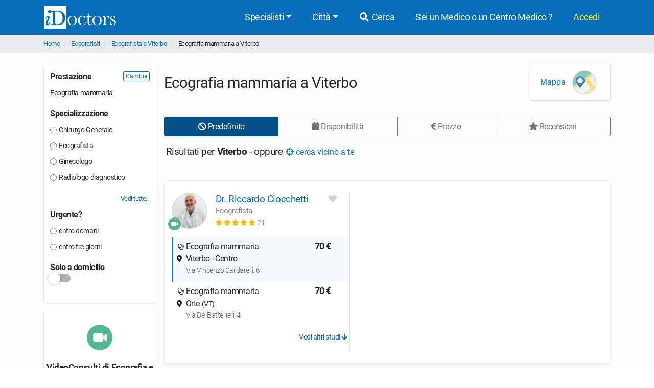

--- FILE ---
content_type: text/html; charset=UTF-8
request_url: https://www.idoctors.it/attivita/10/182/107/1
body_size: 15315
content:
<!DOCTYPE html>
<html lang="it">
<head>
    <link rel="dns-prefetch" href="//idoctors.it"/>
<link rel="dns-prefetch" href="//facebook.com"/>
<link rel="dns-prefetch" href="//connect.facebook.net"/>
<link rel="dns-prefetch" href="//staticxx.facebook.com"/>
<link rel="dns-prefetch" href="//google-analytics.com"/>
<link rel="dns-prefetch" href="//google.com"/>
<link rel="dns-prefetch" href="//s.ytimg.com"/>
<link rel="dns-prefetch" href="//youtube.com"/>
<link rel="dns-prefetch" href="//googleadservices.com"/>
<link rel="manifest" href="/manifest.json"/>
<link rel="shortcut icon" type="image/x-icon" href="/favicon.png"/>
<title>Prenota online Ecografia mammaria a Viterbo | iDoctors</title>
<meta http-equiv="Content-Type" content="text/html; charset=utf-8"/>
<meta name="viewport" content="width=device-width, initial-scale=1.0, maximum-scale=1.0, user-scalable=no"/>
<meta name="theme-color" content="#066dbb">
<meta property="og:title" content="Prenota online Ecografia mammaria a Viterbo | iDoctors"/>

    <meta name="description" content="Ecografia mammaria a Viterbo: confronta i prezzi, le opinioni degli utenti e le disponibilità degli Ecografisti e prenota online. Il servizio è gratuito."/>
    <meta property="og:description" content="Ecografia mammaria a Viterbo: confronta i prezzi, le opinioni degli utenti e le disponibilità degli Ecografisti e prenota online. Il servizio è gratuito."/>

    <meta property="og:type" content="website"/>

    <meta property="og:url" content="https://www.idoctors.it/attivita/10/182/107/1"/>

    <meta property="og:image" content="https://www.idoctors.it/images/logo2022quadrato.png"/>

<meta property="fb:app_id" content="775841059220011"/>
<meta property="fb:admins" content="100001412681890"/>


    <link rel="canonical" href="https://www.idoctors.it/attivita/10/182/107/1"/>




<script type="text/javascript">
window.basePathDomain = '.idoctors.it';
    window.gaTagContent = {"content_group1":"attivita"}
</script>

    <link rel="preload" href="/css/frontend.css?id=5c8c861bae0a096dfa7e" as="style">
<link href="/css/frontend.css?id=5c8c861bae0a096dfa7e" rel="stylesheet" type="text/css">

    </head>

<body class="page-liste d-flex flex-column h-100">
        <div class="bg-primary">
    <div class="container px-0">
        <nav class="navbar navbar-expand-lg bg-primary navbar-primary main-navbar">
            <a href="https://www.idoctors.it">
                <img fetchpriority="high" src="https://www.idoctors.it/images/logo_bianco.svg" class="main-logo img-fluid" alt="iDoctors - Prenotazione visita medica online" width="96" height="30"   />            </a>
            
                        <button class="ml-auto text-white btn btn-link btn-sm" id="showsearcher2">
                <i class="fas fa-search" aria-hidden="true"></i>
            </button>
            
            <button class="navbar-toggler" type="button" data-toggle="collapse" data-target="#navbarMenu" aria-controls="navbarMenu" aria-expanded="false" aria-label="Menu">
                <i class="fas fa-bars fa-fw" aria-hidden="true"></i>
            </button>

            <div class="collapse navbar-collapse" id="navbarMenu">
                <ul class="ml-auto navbar-nav">
                    <li class="nav-item dropdown">
                        <a class="nav-link dropdown-toggle" href="javascript:;" id="navbarDropdown" role="button" data-toggle="dropdown" aria-haspopup="true" aria-expanded="false">Specialisti</a>
                        <ul class="dropdown-menu">
                                                        <li><a href="https://www.idoctors.it/specialista/ginecologo-35/1">Ginecologi</a></li>
                                                        <li><a href="https://www.idoctors.it/specialista/dermatologo-6/1">Dermatologi</a></li>
                                                        <li><a href="https://www.idoctors.it/specialista/ortopedico-22/1">Ortopedici</a></li>
                                                        <li><a href="https://www.idoctors.it/specialista/chirurgo-proctologo-48/1">Proctologi</a></li>
                                                        <li><a href="https://www.idoctors.it/specialista/urologo-32/1">Urologi</a></li>
                                                        <li><a href="https://www.idoctors.it/specialista/otorinolaringoiatra-23/1">Otorinolaringoiatri</a></li>
                                                        <li><a href="https://www.idoctors.it/specialista/gastroenterologo-12/1">Gastroenterologi</a></li>
                                                        <li><a href="https://www.idoctors.it/medici_specialisti"><i>Vedi tutte</i></a></li>
                        </ul>
                    </li>
                    <li class="nav-item dropdown">
                        <a class="nav-link dropdown-toggle" href="#" role="button" data-toggle="dropdown" aria-haspopup="true" aria-expanded="false">Città</a>
                        <ul class="dropdown-menu">
                                                        <li><a href="https://www.idoctors.it/medici-per-citta/roma-81">Roma</a></li>
                                                        <li><a href="https://www.idoctors.it/medici-per-citta/milano-55">Milano</a></li>
                                                        <li><a href="https://www.idoctors.it/medici-per-citta/torino-93">Torino</a></li>
                                                        <li><a href="https://www.idoctors.it/medici-per-citta/napoli-57">Napoli</a></li>
                                                        <li><a href="https://www.idoctors.it/medici-per-citta/bologna-14">Bologna</a></li>
                                                        <li><a href="https://www.idoctors.it/medici-per-citta/firenze-33">Firenze</a></li>
                                                        <li><a href="https://www.idoctors.it/province"><i>Vedi tutte</i></a></li>
                        </ul>
                    </li>
                    <li class="nav-item"><a href="javascript:;" id="showsearcher" rel="nofollow" class="nav-link"><i class="fas fa-search fa-fw"></i> Cerca</a></li>

                    <li class="nav-item" id="collaboraBtn"><a class="nav-link" href="https://www.idoctors.it/collabora"> Sei un Medico o un Centro Medico ?</a></li>

                    <li class="mr-2 nav-item dropdown text-nowrap user-login d-none" id="authMenu">
                        <a class="nav-link dropdown-toggle" href="javascript:;" role="button" data-toggle="dropdown" aria-haspopup="true" aria-expanded="false">Ciao <span class="user-name"></span></a>
                        <ul class="dropdown-menu dropdown-menu-right text-nowrap">
                            <li class="nav-item ">
                                <a href="javascript:;" data-href="https://www.idoctors.it/area_utente/prenotazioni"><i class="fas fa-calendar-alt"></i> Prenotazioni / Disdette</a>
                            </li>
                            <li class="nav-item">
                                <a href="javascript:;" data-href="https://www.idoctors.it/area_utente/dati"><i class="fas fa-user"></i> Il mio profilo</a>
                            </li>
                            <li class="nav-item ">
                                <a href="javascript:;" data-href="https://www.idoctors.it/area_utente/preferiti"><i class="fas fa-heart"></i> I miei preferiti</a>
                            </li>
                            <li class="nav-item">
                                <a href="javascript:;" data-href="https://www.idoctors.it/area_utente/app/messaggi"><i class="fas fa-envelope"></i> Messaggi</a>
                            </li>
                            <li class="dropdown-divider"></li>
                            <li class="nav-item">
                                <a href="javascript:;" data-href="https://www.idoctors.it/area_utente/logout"><i class="fas fa-sign-out-alt"></i> Logout</a>
                            </li>
                        </ul>
                    </li>

                    
                    <li class="nav-item" id="noAuthMenu">
                        <a class="nav-link text-warning-light" href="https://www.idoctors.it/login"> Accedi</a>
                    </li>
                </ul>
            </div>
        </nav>
    </div>
    <div class="container collapse" id="searchWhat">
                

            <form method="POST" action="https://www.idoctors.it/cercatore" accept-charset="UTF-8" class="idoc-main-search"><input name="_token" type="hidden" value="waLhxDQ1llBA1hDBTGh0WSGF92j23EXsqMGTgZ8G">
<div class="pt-2 cercatore d-flex align-items-center flex-column flex-md-row my-md-3 position-relative">
    <input type="text" name="searchwhat" class="searchwhat form-control form-control-lg" placeholder="Cerca medico, prestazione, patologia, etc..." autocomplete="off" aria-label="Cerca medico, prestazione, patologia, etc...">
    <canvas class="form-control form-control-lg" id="audioVisualizer"></canvas>
    
    <div class="actions-cercatore">
        <button type="button" class="btn btn-outline-primary text-nowrap btn-record-audio" aria-label="Registra audio"><i class="fas fa-microphone "></i></button>
        <button type="submit" disabled class="btn btn-primary btn-search text-nowrap position-relative d-none d-md-block ml-1">
            <i class="icon-idoc-ai-01" aria-hidden="true"></i>
            Cerca con AI
        </button>
    </div>
    <button type="submit" disabled class="p-0 text-white btn btn-warning btn-search text-nowrap btn-block d-flex justify-content-center align-items-center d-md-none">
        <i class="icon-idoc-ai-01" aria-hidden="true"></i>
        Cerca con AI
    </button>
</div>

    <button type="button" class="float-right text-white search_close btn btn-link d-block d-md-none btn-sm"><i class="fas fa-arrow-up"></i></button>

<input class="search_id" name="search_id" type="hidden">
<input class="search_tipo" name="search_tipo" type="hidden">

<input class="where_lat" name="where_lat" type="hidden">
<input class="where_lng" name="where_lng" type="hidden">
</form>            </div>
</div>
    
    <div class="maincontainer flex-shrink-0">
                            <section class="breadcrumb-section">
<div class="container px-0">
    <ol class="breadcrumb mb-0">
                        <li class="">
                                    <a href="https://www.idoctors.it">Home</a>
                                            </li>
                <li class="">
                                    <a href="https://www.idoctors.it/specialista/ecografista-10/1">Ecografisti</a>
                                            </li>
                <li class="">
                                    <a href="https://www.idoctors.it/specialista/ecografista-viterbo-107/10/1">Ecografista a Viterbo</a>
                                            </li>
                <li class="active">
                                    Ecografia mammaria a Viterbo
                        </li>
            </ol>
</div>
</section>

                        
            <div class="container">
    <div class="row clip-x">
        <div class="pt-4 col-lg-3 filter-col" id="col-filter" onclick="hideFiltersBar(event)">
            
            <div class="col-sticky" id="col-sticky">
                                <div class="card">
                    <span class="pb-2 mb-4 h5 card-title d-flex align-items-center justify-content-end d-lg-none"><button onclick="hideFiltersBar()" class="px-0 btn btn-xs btn-link d-block d-lg-none">Chiudi <i class="fas fa-times" aria-hidden="true"></i></button></span>
                                                                                    <div class="filter-box" data-role="filter" data-filter="cambia-prestazione">
                            <span class="h6 d-flex justify-content-between align-items-center">
                                Prestazione
                                                                    <button type="button" data-href="https://www.idoctors.it/specialista/ecografista-viterbo-107/10/1?changePrestazione=1" class="btn btn-outline-primary btn-xs btn-change-prest">
                                        Cambia
                                    </button>
                                                            </span>
                            <ul class="mt-2 list-unstyled list-filters" id="prestazione-page">
                                <li>
                                    Ecografia mammaria
                                </li>
                            </ul>
                            <div class="p-2 bg-gray-200 list-prest-ajax alert collapse">
                                <b>Scegli prestazione:</b>
                                <div class="list-prest-ajax-content"></div>
                                <button type="button" class="float-right btn btn-outline-primary btn-xs btn-close-change-prest">Chiudi</button>
                                <div class="clearfix"></div>
                            </div>
                        </div>
                                                                                <div class="filter-box" data-role="filter" data-filter="specializzazione">
                        <span class="h6 d-flex justify-content-between align-items-center">
                            Specializzazione
                            <button type="button" class="btn btn-outline-primary collapse btn-xs" data-role="remove-filter">
                                Deseleziona
                            </button>
                        </span>
                        <ul class="list-unstyled list-filters" id="list-specializzazioni-page">
                                                            <li class="">
                                    <label class="mb-0">
                                        <input name="filters[specializzazione]" type="radio" value="Chirurgo Generale"> Chirurgo Generale
                                    </label>
                                </li>
                                                            <li class="">
                                    <label class="mb-0">
                                        <input name="filters[specializzazione]" type="radio" value="Ecografista"> Ecografista
                                    </label>
                                </li>
                                                            <li class="">
                                    <label class="mb-0">
                                        <input name="filters[specializzazione]" type="radio" value="Ginecologo"> Ginecologo
                                    </label>
                                </li>
                                                            <li class="">
                                    <label class="mb-0">
                                        <input name="filters[specializzazione]" type="radio" value="Radiologo diagnostico"> Radiologo diagnostico
                                    </label>
                                </li>
                                                    </ul>
                                                    <a href="javascript:;" class="btn-mostra-scondi" data-expanded="false" data-target="#list-specializzazioni-page" data-after-close="h1">
                                <span class="closed">
                                    Vedi tutte...
                                </span>
                                <span class="opened">
                                    Chiudi
                                </span>
                            </a>
                                            </div>
                                                                                                    <div class="filter-box" data-role="filter" data-filter="urgente">
                        <span class="h6 d-flex justify-content-between align-items-center">
                            Urgente?
                            <button type="button" class="btn btn-outline-primary collapse btn-xs" data-role="remove-filter">
                                Deseleziona
                            </button>
                        </span>
                        <ul class="list-unstyled list-filters" id="list-urgente-page">
                                                            <li>
                                    <label class="mb-0">
                                        <input name="filters[urgente]" type="radio" value="1"> entro domani
                                    </label>
                                </li>
                                                            <li>
                                    <label class="mb-0">
                                        <input name="filters[urgente]" type="radio" value="3"> entro tre giorni
                                    </label>
                                </li>
                                                    </ul>
                    </div>
                                                            <div class="filter-box" data-role="filter" data-filter="tipo_studio">
                        <span class="h6 d-flex justify-content-between align-items-center">
                            Solo a domicilio
                        </span>
                        <ul class="list-unstyled list-filters">
                            <li>
                                <div class="mt-2 material-switch">
                                    <input type="checkbox" id="filter_tipo_studio" value="2" name="tipo_studio"/>
                                    <label for="filter_tipo_studio" class="badge-success"></label>
                                </div>
                            </li>
                        </ul>
                    </div>
                                                        </div>
                                                <div class="p-0 mt-3 card btn btn-light card-videoconsulti d-none d-lg-block">
                    <a href="https://www.idoctors.it/videoconsulti/ecografista-10/1" onclick="g4_event('Vai al videoconsulto col', {'event_category' : 'Liste', 'value' : get_current_liste_function());" target="_blank">
                        <span class="px-1 py-4 text-center d-block">
                            <img src="https://www.idoctors.it/images/frontend/videoconsulti_icon.svg" class="img-fluid videoconsulti-icon" alt="Videoconsulti" loading="lazy"  />                            <span class="mt-4 mb-2 h5 d-block rfs-7">VideoConsulti di Ecografia e Doppler</span>
                            <small>Incontra un Ecografista<span class="d-block">ovunque tu sia</span></small>
                        </span>
                    </a>
                </div>
                            </div>
        </div>
        <div class="pt-2 col-lg-9 medici-col pt-lg-4" id="col-medici">
            <div>
    <div class="pb-2 mb-2 overflow-hidden d-flex align-items-center border-bottom border-lg-bottom-0">
        <h1>Ecografia mammaria a Viterbo</h1>
                <div class="ml-auto px-3 py-2 card mappe-btn-group ">
            <button type="button" class="p-0 m-0 btn btn-link btn-block map-trigger" id="map-trigger">
                Mappa <img src="https://www.idoctors.it/images/frontend/vedi_mappa.svg" height="50" width="50" class="mx-2 img-fluid" alt="Vedi mappa" loading="lazy"  />            </button>
            <button type="button" class="p-0 m-0 btn btn-link btn-block lista-trigger" id="lista-trigger">
                Lista <img src="https://www.idoctors.it/images/frontend/vedi_lista.svg" height="50" width="50" class="mx-2 img-fluid" alt="Vedi lista" loading="lazy"  />            </button>
        </div>
            </div>
</div>
<div id="liste-header" class="sticky sticky-top sticky-top-margin bg-body-liste ">
            

        <div class="px-0 row mt-lg-2 px-lg-auto" id="liste-filters">
        <div class="py-2 col-12 py-lg-auto">
            <div>
    <div class="d-none d-lg-block">
        <div class="btn-group btn-group-toggle w-100 order-group hidden-xs hidden-sm" data-toggle="buttons">
                            <label class="btn btn-primary active" data-role="order" data-order="" >
                    <input type="radio" name="order-btn" value="" autocomplete="off" checked=&quot;checked&quot;> <i class="fas fa-ban"" aria-hidden="true"></i> Predefinito
                </label>
                            <label class="btn btn-outline-secondary" data-role="order" data-order="primo_disponibile" >
                    <input type="radio" name="order-btn" value="primo_disponibile" autocomplete="off" > <i class="fas fa-calendar"" aria-hidden="true"></i> Disponibilità
                </label>
                            <label class="btn btn-outline-secondary" data-role="order" data-order="prezzo1" >
                    <input type="radio" name="order-btn" value="prezzo1" autocomplete="off" > <i class="fas fa-euro-sign"" aria-hidden="true"></i> Prezzo
                </label>
                            <label class="btn btn-outline-secondary" data-role="order" data-order="giudizi" >
                    <input type="radio" name="order-btn" value="giudizi" autocomplete="off" > <i class="fas fa-star"" aria-hidden="true"></i> Recensioni
                </label>
                    </div>
    </div>
    <div class="overflow-auto d-lg-none align-items-center order-group-mobile  hide-scrollbars">
        <div class="filters-button modern-pills d-inline-flex align-items-center pills-gap">
                        <button id="map-trigger-inline" class="flex-shrink-0 btn btn-outline-secondary btn-sm">
                <i class="fas fa-globe" aria-hidden="true"></i> Mappa
            </button>
                        <button class="flex-shrink-0 btn btn-outline-secondary btn-sm" onclick="mostraFiltersBar()">
                <i class="fas fa-filter" aria-hidden="true"></i> Filtri
            </button>
            <ul class="flex-shrink-0 nav nav-pills modern-pills flex-nowrap d-inline-flex pills-gap pills-separator">
                                <li class="nav-item active">
                    <a class="btn btn-sm btn-primary" href="javascript:;" rel="nofollow" data-role="order" data-order="" >
                        Predefinito
                    </a>
                </li>
                                <li class="nav-item">
                    <a class="btn btn-sm btn-outline-secondary" href="javascript:;" rel="nofollow" data-role="order" data-order="primo_disponibile" >
                        Disponibilità
                    </a>
                </li>
                                <li class="nav-item">
                    <a class="btn btn-sm btn-outline-secondary" href="javascript:;" rel="nofollow" data-role="order" data-order="prezzo1" >
                        Prezzo
                    </a>
                </li>
                                <li class="nav-item">
                    <a class="btn btn-sm btn-outline-secondary" href="javascript:;" rel="nofollow" data-role="order" data-order="giudizi" >
                        Recensioni
                    </a>
                </li>
                            </ul>
        </div>
    </div>
</div>
        </div>
    </div>
                <div class="py-2 pl-1 mb-2 nearby-info-cta col-12">
            Risultati per <b>Viterbo</b> - oppure <button type="button" data-id="182" data-type="prestazione" class="p-0 btn btn-link btn-nearby"><i class="fas fa-crosshairs"></i> cerca vicino a te</button>
        </div>
            </div>
<div class="wrapper-medici ">
    <div class="flex-row text-right d-flex justify-content-between small mt-lg-3">
                        
    </div>
                                    <article>
                                                                                    
                
                <section id="medico_row_9123" class=" medico-row py-lg-4 pt-md-4">
    <div class="row topcontainer">
        <div class="col-lg-5 col-md-5 col-12 border-lg-right border-md-right left-info medico-info">
            <div class="topinfo-container">
                <div class="flex-row pt-3 d-flex left-medico pt-md-0">
                    <a class="foto-medico" href="https://www.idoctors.it/medico/9123/0" data-target="Medico" data-specializzazione="10">
                        <img src="https://www.idoctors.it/foto-medico/m9123fdr_riccardo_ciocchetti20250616114456_small.jpg" width="70" height="70" class="img-fluid rounded-circle" alt="Dr. Riccardo Ciocchetti Ecografista" loading="lazy"  />                    </a>
                    <div class="w-auto ml-2 ml-lg-3">
                                                <form method="GET" action="https://www.idoctors.it/medico/9123/0" accept-charset="UTF-8">
                        <input name="request" type="hidden" value="video_consulti">
                            <button type="submit" class="p-0 btn badge-videoconsulti" title="Medico disponibile anche per VideoConsulti" data-toggle="tooltip" data-type="secondary" data-placement="top">
                                <img src="https://www.idoctors.it/images/frontend/videoconsulti_icon.svg" class="img-fluid rounded-circle" alt="Videoconsulti" loading="lazy"  />                            </button>
                        </form>
                                                <h2 class="my-0 rfs-8 my-md-1 my-lg-0"><a href="https://www.idoctors.it/medico/9123/0" data-role="medico" data-target="Medico" data-specializzazione="10">Dr. Riccardo Ciocchetti</a></h2>
                        <span class="specializzazione-medico">
                                                                                                                                    Ecografista                                                                                                                                                            </span>

                        <small class="flex-row d-flex align-items-center">
                                                                                    <span class="popup-opinioni-pazienti-medico" data-id="9123" data-media="5" data-target="Medico" role="button">
                                <span class="review-wrap text-nowrap">
                <i class="fas fa-star text-warning" aria-hidden="true"></i>
                <i class="fas fa-star text-warning" aria-hidden="true"></i>
                <i class="fas fa-star text-warning" aria-hidden="true"></i>
                <i class="fas fa-star text-warning" aria-hidden="true"></i>
                <i class="fas fa-star text-warning" aria-hidden="true"></i>
    </span>
 <span class="reviews-count text-muted">21 </span>                            </span>
                                                    </small>
                                                                    </div>
                    <div class="ml-auto text-right">
                        <i class="fas fa-fw fa-heart user-favorite mr-2" aria-hidden="true" data-id="9123" data-type="medico" data-toggle="tooltip" data-placement="top" title="Aggiungi ai preferiti"></i>                    </div>
                </div>


                <div class="row mt-md-0 mt-lg-2 medico-studi mt-2">
                    <div class="col-12 medico-prenota">
                        
                        <ul class="nav nav-tabs mt-2 d-lg-none" role="tablist" id="tab-9123">
                                                        <li class="nav-item" role="presentation">
                                                                <a
                                    class="nav-link tab-studio active"
                                    id="tab_studio_medico_0_38160"
                                    data-id="9123_38160"
                                    data-id-prestazione="182"
                                    data-wrapper-id="medico_row_9123"
                                    data-toggle="tab"
                                    data-studio-id="38160"
                                    href="#studio_medico_0_38160"
                                    type="button"
                                    role="tab"
                                    aria-controls="studio_medico_0_38160"
                                    >Studio 1</a>
                            </li>

                                                        <li class="nav-item" role="presentation">
                                                                <a
                                    class="nav-link tab-studio"
                                    id="tab_studio_medico_1_24975"
                                    data-id="9123_24975"
                                    data-id-prestazione="182"
                                    data-wrapper-id="medico_row_9123"
                                    data-toggle="tab"
                                    data-studio-id="24975"
                                    href="#studio_medico_1_24975"
                                    type="button"
                                    role="tab"
                                    aria-controls="studio_medico_1_24975"
                                    >Studio 2</a>
                            </li>

                                                        <li class="nav-item" role="presentation">
                                                                <a
                                    class="nav-link tab-studio"
                                    id="tab_studio_medico_2_10412"
                                    data-id="9123_10412"
                                    data-id-prestazione="182"
                                    data-wrapper-id="medico_row_9123"
                                    data-toggle="tab"
                                    data-studio-id="10412"
                                    href="#studio_medico_2_10412"
                                    type="button"
                                    role="tab"
                                    aria-controls="studio_medico_2_10412"
                                    >Domicilio</a>
                            </li>

                                                    </ul>

                        <div class="elenco-studi list-unstyled mb-0 py-lg-2 pt-2 pt-md-0 pt-lg-2 multistudio tab-content"
                            id="tab-content-9123"
                        >
                                
                                                        
                            <div class="studio-wrapper pb-1 pb-md-0 show active tab-pane fade" 
                                id="studio_medico_0_38160"
                                data-id="38160" 
                                data-id-prestazione="182" 
                                data-wrapper-id="medico_row_9123"
                                aria-labelledby="tab_studio_medico_0_38160"
                                role="tabpanel"
                            >
                                <div class="pb-2">
                                    <div class="studio-detail w-100">
                                        <ul class="mb-0 list-unstyled py-md-0 pl-md-0 py-lg-1 pl-lg-1">
                                            
                                            <li class="prestazione">
                                                <div class="d-flex justify-content-between">
                                                    <div class="align-self-end">
                                                        <i class="fas fa-stethoscope fa-fw"></i> 
                                                        Ecografia mammaria
                                                    </div>
                                                    <div class="call-to-action">
                                                        <b class="ml-auto ml-lg-0 align-self-end pr-md-0 pr-lg-1 text-nowrap">70 €</b>
                                                    </div>
                                                </div>
                                            </li>
                                                    
                                                                                        
                                                                                        <li class="studio">
                                                <i class="fas fa-fw fa-map-marker-alt" aria-hidden="true"></i>&nbsp;Viterbo - Centro<span class="studio-via text-muted small"><i class="fas fa-fw hide-me"></i> Via Vincenzo Cardarelli, 6</span>
                                            </li>
                                                                                        

                                            
                                            <li class="d-md-none">
                                                <div class="d-flex justify-content-between" >
                                                    <div class="text-muted first-disponibilita">
                                                        <i class="far fa-calendar-alt fa-fw" aria-hidden="true">&nbsp;</i>
                                                        <span class="align-middle d-inline text-capitalize rfs-5">
                                                                                                                            da lun 26 gen 13:30</span>
                                                                                                                </div>

                                                    <div class="prenota-group">
                                                        <form method="GET" action="https://www.idoctors.it/medico/9123/0" accept-charset="UTF-8">
                                                        <input name="studio" type="hidden" value="38160">
                                                        <input name="prestazione" type="hidden" value="182">
                                                                                                                                                                            <button type="submit" class="btn btn-primary text-uppercase prenota-btn">Prenota</button>
                                                                                                                </form>
                                                    </div>
                                                </div>
                                            </li>

                                        </ul>
                                    </div>
                                </div>
                            </div>
                                                        
                            
                                
                                                        
                            <div class="studio-wrapper pb-1 pb-md-0 tab-pane fade" 
                                id="studio_medico_1_24975"
                                data-id="24975" 
                                data-id-prestazione="182" 
                                data-wrapper-id="medico_row_9123"
                                aria-labelledby="tab_studio_medico_1_24975"
                                role="tabpanel"
                            >
                                <div class="pb-2">
                                    <div class="studio-detail w-100">
                                        <ul class="mb-0 list-unstyled py-md-0 pl-md-0 py-lg-1 pl-lg-1">
                                            
                                            <li class="prestazione">
                                                <div class="d-flex justify-content-between">
                                                    <div class="align-self-end">
                                                        <i class="fas fa-stethoscope fa-fw"></i> 
                                                        Ecografia mammaria
                                                    </div>
                                                    <div class="call-to-action">
                                                        <b class="ml-auto ml-lg-0 align-self-end pr-md-0 pr-lg-1 text-nowrap">70 €</b>
                                                    </div>
                                                </div>
                                            </li>
                                                    
                                                                                        
                                                                                        <li class="studio">
                                                <i class="fas fa-fw fa-map-marker-alt" aria-hidden="true"></i>&nbsp;Orte <span class="small">(VT)</span> <span class="studio-via text-muted small"><i class="fas fa-fw hide-me"></i> Via Dei Battellieri, 4</span>
                                            </li>
                                                                                        

                                            
                                            <li class="d-md-none">
                                                <div class="d-flex justify-content-between" >
                                                    <div class="text-muted first-disponibilita">
                                                        <i class="far fa-calendar-alt fa-fw" aria-hidden="true">&nbsp;</i>
                                                        <span class="align-middle d-inline text-capitalize rfs-5">
                                                                                                                            da mer 28 gen 17:00</span>
                                                                                                                </div>

                                                    <div class="prenota-group">
                                                        <form method="GET" action="https://www.idoctors.it/medico/9123/0" accept-charset="UTF-8">
                                                        <input name="studio" type="hidden" value="24975">
                                                        <input name="prestazione" type="hidden" value="182">
                                                                                                                                                                            <button type="submit" class="btn btn-primary text-uppercase prenota-btn">Prenota</button>
                                                                                                                </form>
                                                    </div>
                                                </div>
                                            </li>

                                        </ul>
                                    </div>
                                </div>
                            </div>
                                                        
                            
                                
                                                        
                            <div class="studio-wrapper pb-1 pb-md-0 nascosto collapse tab-pane fade" 
                                id="studio_medico_2_10412"
                                data-id="10412" 
                                data-id-prestazione="182" 
                                data-wrapper-id="medico_row_9123"
                                aria-labelledby="tab_studio_medico_2_10412"
                                role="tabpanel"
                            >
                                <div class="pb-2">
                                    <div class="studio-detail w-100">
                                        <ul class="mb-0 list-unstyled py-md-0 pl-md-0 py-lg-1 pl-lg-1">
                                            
                                            <li class="prestazione">
                                                <div class="d-flex justify-content-between">
                                                    <div class="align-self-end">
                                                        <i class="fas fa-stethoscope fa-fw"></i> 
                                                        Ecografia mammaria
                                                    </div>
                                                    <div class="call-to-action">
                                                        <b class="ml-auto ml-lg-0 align-self-end pr-md-0 pr-lg-1 text-nowrap">da 150 €</b>
                                                    </div>
                                                </div>
                                            </li>
                                                    
                                                                                        
                                                                                        <li class="studio domicilio">
                                                <i class="fas fa-fw fa-map-marker-alt" aria-hidden="true"></i>&nbsp;<b>A domicilio</b> <span class="presso2">Disponibile a Viterbo, in tutta la città e comuni limitrofi</span>
                                            </li>
                                                                                        

                                            
                                            <li class="d-md-none">
                                                <div class="d-flex justify-content-between" >
                                                    <div class="text-muted first-disponibilita">
                                                        <i class="far fa-calendar-alt fa-fw" aria-hidden="true">&nbsp;</i>
                                                        <span class="align-middle d-inline text-capitalize rfs-5">
                                                                                                                            da gio 22 gen 18:30</span>
                                                                                                                </div>

                                                    <div class="prenota-group">
                                                        <form method="GET" action="https://www.idoctors.it/medico/9123/0" accept-charset="UTF-8">
                                                        <input name="studio" type="hidden" value="10412">
                                                        <input name="prestazione" type="hidden" value="182">
                                                                                                                                                                            <button type="submit" class="btn btn-primary text-uppercase prenota-btn">Prenota</button>
                                                                                                                </form>
                                                    </div>
                                                </div>
                                            </li>

                                        </ul>
                                    </div>
                                </div>
                            </div>
                                                        
                            
                                                        
                                                            <li class="py-2 pr-1 d-none d-lg-block small scondi-container mt-n4 mt-lg-0">
                                    <a href="javascript:;" class="mb-0 btn-mostra-scondi" data-expanded="false" data-id-medico="9123">
                                        <span class="closed">
                                            Vedi altri studi <i class="fas fa-arrow-down" aria-hidden="true"></i>
                                        </span>
                                        <span class="opened">
                                            Chiudi <i class="fas fa-arrow-up" aria-hidden="true"></i>
                                        </span>
                                    </a>
                                </li>
                            
                                                    </div>
                        <!-- fine studi --> 
                    </div>
                </div>
                
            </div>
        </div>
        <div class="col-12 col-lg-7 col-md-7 cal-container">
            <div class="baseminiapp calendariodisp">
                <disponibilitaliste
                    v-if="$root.configApp"
                    id-medico="9123"
                    id-studio="38160"
                    id-prestazione="182"
                    id-keyword=""
                    id-clinica=""
                    id-specializzazione="10"
                    ref="disponibilitaliste"
                    :cols="6"
                    :studicount="3"
                    >
                </disponibilitaliste>
            </div>
        </div>

                
    </div>
</section>

                                                                                    
                
                <section id="medico_row_11307" class=" medico-row py-lg-4 pt-md-4">
    <div class="row topcontainer">
        <div class="col-lg-5 col-md-5 col-12 border-lg-right border-md-right left-info medico-info">
            <div class="topinfo-container">
                <div class="flex-row pt-3 d-flex left-medico pt-md-0">
                    <a class="foto-medico" href="https://www.idoctors.it/medico/11307/0" data-target="Medico" data-specializzazione="10">
                        <img src="https://www.idoctors.it/foto-medico/m11307fdr_enrico_pistilli20250720225737_small.jpg" width="70" height="70" class="img-fluid rounded-circle" alt="Dr. Enrico Pistilli Ginecologo" loading="lazy"  />                    </a>
                    <div class="w-auto ml-2 ml-lg-3">
                                                <h2 class="my-0 rfs-8 my-md-1 my-lg-0"><a href="https://www.idoctors.it/medico/11307/0" data-role="medico" data-target="Medico" data-specializzazione="10">Dr. Enrico Pistilli</a></h2>
                        <span class="specializzazione-medico">
                                                                                                                                    Ecografista,                                                                                                                                                                                 Ginecologo,                                                                                                                                                                                     <span class="collapsed-specializzazioni collapse">
                                                                        Senologo                                                                            </span>
                                                                                                                <button type="button" class="p-0 align-baseline btn btn-link" aria-expanded="false" aria-controls="collapsed-specializzazioni" onclick="$(this).closest('.medico-row').find('.collapsed-specializzazioni').collapse('show'); $(this).remove()" title="Vedi altri specializzazioni">altro</button>
                                                                                                                        </span>

                        <small class="flex-row d-flex align-items-center">
                                                                                    <span class="popup-opinioni-pazienti-medico" data-id="11307" data-media="5" data-target="Medico" role="button">
                                <span class="review-wrap text-nowrap">
                <i class="fas fa-star text-warning" aria-hidden="true"></i>
                <i class="fas fa-star text-warning" aria-hidden="true"></i>
                <i class="fas fa-star text-warning" aria-hidden="true"></i>
                <i class="fas fa-star text-warning" aria-hidden="true"></i>
                <i class="fas fa-star text-warning" aria-hidden="true"></i>
    </span>
 <span class="reviews-count text-muted">58 </span>                            </span>
                                                    </small>
                                                                    </div>
                    <div class="ml-auto text-right">
                        <i class="fas fa-fw fa-heart user-favorite mr-2" aria-hidden="true" data-id="11307" data-type="medico" data-toggle="tooltip" data-placement="top" title="Aggiungi ai preferiti"></i>                    </div>
                </div>


                <div class="row mt-md-0 mt-lg-2 medico-studi mt-2">
                    <div class="col-12 medico-prenota">
                        
                        <ul class="nav nav-tabs mt-2 d-none d-lg-none" role="tablist" id="tab-11307">
                                                        <li class="nav-item" role="presentation">
                                                                <a
                                    class="nav-link tab-studio active"
                                    id="tab_studio_medico_0_16809"
                                    data-id="11307_16809"
                                    data-id-prestazione="182"
                                    data-wrapper-id="medico_row_11307"
                                    data-toggle="tab"
                                    data-studio-id="16809"
                                    href="#studio_medico_0_16809"
                                    type="button"
                                    role="tab"
                                    aria-controls="studio_medico_0_16809"
                                    >Studio </a>
                            </li>

                                                    </ul>

                        <div class="elenco-studi list-unstyled mb-0 py-lg-2 pt-2 pt-md-0 pt-lg-2 tab-content mt-md-3"
                            id="tab-content-11307"
                        >
                                
                                                        
                            <div class="studio-wrapper pb-1 pb-md-0 show active border-0 tab-pane fade" 
                                id="studio_medico_0_16809"
                                data-id="16809" 
                                data-id-prestazione="182" 
                                data-wrapper-id="medico_row_11307"
                                aria-labelledby="tab_studio_medico_0_16809"
                                role="tabpanel"
                            >
                                <div class="pb-2">
                                    <div class="studio-detail w-100">
                                        <ul class="mb-0 list-unstyled py-md-0 pl-md-0 py-lg-1 pl-lg-1">
                                            
                                            <li class="prestazione">
                                                <div class="d-flex justify-content-between">
                                                    <div class="align-self-end">
                                                        <i class="fas fa-stethoscope fa-fw"></i> 
                                                        Ecografia mammaria
                                                    </div>
                                                    <div class="call-to-action">
                                                        <b class="ml-auto ml-lg-0 align-self-end pr-md-0 pr-lg-1 text-nowrap">90 €</b>
                                                    </div>
                                                </div>
                                            </li>
                                                    
                                                                                        
                                                                                        <li class="studio">
                                                <i class="fas fa-fw fa-map-marker-alt" aria-hidden="true"></i>&nbsp;Viterbo - Centro<span class="studio-via text-muted small"><i class="fas fa-fw hide-me"></i> Via Belluno, 67</span>
                                            </li>
                                                                                        

                                            
                                            <li class="d-md-none">
                                                <div class="d-flex justify-content-between" >
                                                    <div class="text-muted first-disponibilita">
                                                        <i class="far fa-calendar-alt fa-fw" aria-hidden="true">&nbsp;</i>
                                                        <span class="align-middle d-inline text-capitalize rfs-5">
                                                                                                                            da ven 23 gen 09:00</span>
                                                                                                                </div>

                                                    <div class="prenota-group">
                                                        <form method="GET" action="https://www.idoctors.it/medico/11307/0" accept-charset="UTF-8">
                                                        <input name="studio" type="hidden" value="16809">
                                                        <input name="prestazione" type="hidden" value="182">
                                                                                                                                                                            <button type="submit" class="btn btn-primary text-uppercase prenota-btn">Prenota</button>
                                                                                                                </form>
                                                    </div>
                                                </div>
                                            </li>

                                        </ul>
                                    </div>
                                </div>
                            </div>
                                                        
                            
                                                        
                            
                                                    </div>
                        <!-- fine studi --> 
                    </div>
                </div>
                
            </div>
        </div>
        <div class="col-12 col-lg-7 col-md-7 cal-container">
            <div class="baseminiapp calendariodisp">
                <disponibilitaliste
                    v-if="$root.configApp"
                    id-medico="11307"
                    id-studio="16809"
                    id-prestazione="182"
                    id-keyword=""
                    id-clinica=""
                    id-specializzazione="10"
                    ref="disponibilitaliste"
                    :cols="6"
                    :studicount="1"
                    >
                </disponibilitaliste>
            </div>
        </div>

                
    </div>
</section>

                                                                                    
                
                <section id="medico_row_24620" class=" medico-row py-lg-4 pt-md-4">
    <div class="row topcontainer">
        <div class="col-lg-5 col-md-5 col-12 border-lg-right border-md-right left-info medico-info">
            <div class="topinfo-container">
                <div class="flex-row pt-3 d-flex left-medico pt-md-0">
                    <a class="foto-medico" href="https://www.idoctors.it/medico/24620/0" data-target="Medico" data-specializzazione="10">
                        <img src="https://www.idoctors.it/immagine-medico/70x70c1q95/no_foto_dottore.jpg" width="70" height="70" class="img-fluid rounded-circle" alt="Dr. Giuliano Battaglia Chirurgo Generale" loading="lazy"  />                    </a>
                    <div class="w-auto ml-2 ml-lg-3">
                                                <h2 class="my-0 rfs-8 my-md-1 my-lg-0"><a href="https://www.idoctors.it/medico/24620/0" data-role="medico" data-target="Medico" data-specializzazione="10">Dr. Giuliano Battaglia</a></h2>
                        <span class="specializzazione-medico">
                                                                                                                                    Ecografista,                                                                                                                                                                                 Chirurgo Generale                                                                                                                                                            </span>

                        <small class="flex-row d-flex align-items-center">
                                                                                </small>
                                                                    </div>
                    <div class="ml-auto text-right">
                        <i class="fas fa-fw fa-heart user-favorite mr-2" aria-hidden="true" data-id="24620" data-type="medico" data-toggle="tooltip" data-placement="top" title="Aggiungi ai preferiti"></i>                    </div>
                </div>


                <div class="row mt-md-0 mt-lg-2 medico-studi mt-2">
                    <div class="col-12 medico-prenota">
                        
                        <ul class="nav nav-tabs mt-2 d-none d-lg-none" role="tablist" id="tab-24620">
                                                        <li class="nav-item" role="presentation">
                                                                <a
                                    class="nav-link tab-studio active"
                                    id="tab_studio_medico_0_36157"
                                    data-id="24620_36157"
                                    data-id-prestazione="182"
                                    data-wrapper-id="medico_row_24620"
                                    data-toggle="tab"
                                    data-studio-id="36157"
                                    href="#studio_medico_0_36157"
                                    type="button"
                                    role="tab"
                                    aria-controls="studio_medico_0_36157"
                                    >Studio </a>
                            </li>

                                                    </ul>

                        <div class="elenco-studi list-unstyled mb-0 py-lg-2 pt-2 pt-md-0 pt-lg-2 tab-content mt-md-3"
                            id="tab-content-24620"
                        >
                                
                                                        
                            <div class="studio-wrapper pb-1 pb-md-0 show active border-0 tab-pane fade" 
                                id="studio_medico_0_36157"
                                data-id="36157" 
                                data-id-prestazione="182" 
                                data-wrapper-id="medico_row_24620"
                                aria-labelledby="tab_studio_medico_0_36157"
                                role="tabpanel"
                            >
                                <div class="pb-2">
                                    <div class="studio-detail w-100">
                                        <ul class="mb-0 list-unstyled py-md-0 pl-md-0 py-lg-1 pl-lg-1">
                                            
                                            <li class="prestazione">
                                                <div class="d-flex justify-content-between">
                                                    <div class="align-self-end">
                                                        <i class="fas fa-stethoscope fa-fw"></i> 
                                                        Ecografia mammaria
                                                    </div>
                                                    <div class="call-to-action">
                                                        <b class="ml-auto ml-lg-0 align-self-end pr-md-0 pr-lg-1 text-nowrap">60 €</b>
                                                    </div>
                                                </div>
                                            </li>
                                                    
                                                                                        
                                                                                        <li class="studio">
                                                <i class="fas fa-fw fa-map-marker-alt" aria-hidden="true"></i>&nbsp;Viterbo - Centro<span class="studio-via text-muted small"><i class="fas fa-fw hide-me"></i> Via Monfalcone, 2/a</span>
                                            </li>
                                                                                        

                                            
                                            <li class="d-md-none">
                                                <div class="d-flex justify-content-between" >
                                                    <div class="text-muted first-disponibilita">
                                                        <i class="far fa-calendar-alt fa-fw" aria-hidden="true">&nbsp;</i>
                                                        <span class="align-middle d-inline text-capitalize rfs-5">
                                                                                                                            da ven 23 gen 18:30</span>
                                                                                                                </div>

                                                    <div class="prenota-group">
                                                        <form method="GET" action="https://www.idoctors.it/medico/24620/0" accept-charset="UTF-8">
                                                        <input name="studio" type="hidden" value="36157">
                                                        <input name="prestazione" type="hidden" value="182">
                                                                                                                                                                            <button type="submit" class="btn btn-primary text-uppercase prenota-btn">Prenota</button>
                                                                                                                </form>
                                                    </div>
                                                </div>
                                            </li>

                                        </ul>
                                    </div>
                                </div>
                            </div>
                                                        
                            
                                                        
                            
                                                    </div>
                        <!-- fine studi --> 
                    </div>
                </div>
                
            </div>
        </div>
        <div class="col-12 col-lg-7 col-md-7 cal-container">
            <div class="baseminiapp calendariodisp">
                <disponibilitaliste
                    v-if="$root.configApp"
                    id-medico="24620"
                    id-studio="36157"
                    id-prestazione="182"
                    id-keyword=""
                    id-clinica=""
                    id-specializzazione="10"
                    ref="disponibilitaliste"
                    :cols="6"
                    :studicount="1"
                    >
                </disponibilitaliste>
            </div>
        </div>

                
    </div>
</section>

                                                                                    
                
                <section id="medico_row_24621" class=" medico-row py-lg-4 pt-md-4">
    <div class="row topcontainer">
        <div class="col-lg-5 col-md-5 col-12 border-lg-right border-md-right left-info medico-info">
            <div class="topinfo-container">
                <div class="flex-row pt-3 d-flex left-medico pt-md-0">
                    <a class="foto-medico" href="https://www.idoctors.it/medico/24621/0" data-target="Medico" data-specializzazione="10">
                        <img src="https://www.idoctors.it/immagine-medico/70x70c1q95/no_foto_dottore.jpg" width="70" height="70" class="img-fluid rounded-circle" alt="Dr. Fabrizio Boni Radiologo diagnostico" loading="lazy"  />                    </a>
                    <div class="w-auto ml-2 ml-lg-3">
                                                <h2 class="my-0 rfs-8 my-md-1 my-lg-0"><a href="https://www.idoctors.it/medico/24621/0" data-role="medico" data-target="Medico" data-specializzazione="10">Dr. Fabrizio Boni</a></h2>
                        <span class="specializzazione-medico">
                                                                                                                                    Ecografista,                                                                                                                                                                                 Radiologo diagnostico                                                                                                                                                            </span>

                        <small class="flex-row d-flex align-items-center">
                                                                                    <span class="popup-opinioni-pazienti-medico" data-id="24621" data-media="5" data-target="Medico" role="button">
                                <span class="review-wrap text-nowrap">
                <i class="fas fa-star text-warning" aria-hidden="true"></i>
                <i class="fas fa-star text-warning" aria-hidden="true"></i>
                <i class="fas fa-star text-warning" aria-hidden="true"></i>
                <i class="fas fa-star text-warning" aria-hidden="true"></i>
                <i class="fas fa-star text-warning" aria-hidden="true"></i>
    </span>
 <span class="reviews-count text-muted">1 </span>                            </span>
                                                    </small>
                                                                    </div>
                    <div class="ml-auto text-right">
                        <i class="fas fa-fw fa-heart user-favorite mr-2" aria-hidden="true" data-id="24621" data-type="medico" data-toggle="tooltip" data-placement="top" title="Aggiungi ai preferiti"></i>                    </div>
                </div>


                <div class="row mt-md-0 mt-lg-2 medico-studi mt-2">
                    <div class="col-12 medico-prenota">
                        
                        <ul class="nav nav-tabs mt-2 d-none d-lg-none" role="tablist" id="tab-24621">
                                                        <li class="nav-item" role="presentation">
                                                                <a
                                    class="nav-link tab-studio active"
                                    id="tab_studio_medico_0_36159"
                                    data-id="24621_36159"
                                    data-id-prestazione="182"
                                    data-wrapper-id="medico_row_24621"
                                    data-toggle="tab"
                                    data-studio-id="36159"
                                    href="#studio_medico_0_36159"
                                    type="button"
                                    role="tab"
                                    aria-controls="studio_medico_0_36159"
                                    >Studio </a>
                            </li>

                                                    </ul>

                        <div class="elenco-studi list-unstyled mb-0 py-lg-2 pt-2 pt-md-0 pt-lg-2 tab-content mt-md-3"
                            id="tab-content-24621"
                        >
                                
                                                        
                            <div class="studio-wrapper pb-1 pb-md-0 show active border-0 tab-pane fade" 
                                id="studio_medico_0_36159"
                                data-id="36159" 
                                data-id-prestazione="182" 
                                data-wrapper-id="medico_row_24621"
                                aria-labelledby="tab_studio_medico_0_36159"
                                role="tabpanel"
                            >
                                <div class="pb-2">
                                    <div class="studio-detail w-100">
                                        <ul class="mb-0 list-unstyled py-md-0 pl-md-0 py-lg-1 pl-lg-1">
                                            
                                            <li class="prestazione">
                                                <div class="d-flex justify-content-between">
                                                    <div class="align-self-end">
                                                        <i class="fas fa-stethoscope fa-fw"></i> 
                                                        Ecografia mammaria
                                                    </div>
                                                    <div class="call-to-action">
                                                        <b class="ml-auto ml-lg-0 align-self-end pr-md-0 pr-lg-1 text-nowrap">60 €</b>
                                                    </div>
                                                </div>
                                            </li>
                                                    
                                                                                        
                                                                                        <li class="studio">
                                                <i class="fas fa-fw fa-map-marker-alt" aria-hidden="true"></i>&nbsp;Viterbo - Centro<span class="studio-via text-muted small"><i class="fas fa-fw hide-me"></i> Via Monfalcone, 2/a</span>
                                            </li>
                                                                                        

                                            
                                            <li class="d-md-none">
                                                <div class="d-flex justify-content-between" >
                                                    <div class="text-muted first-disponibilita">
                                                        <i class="far fa-calendar-alt fa-fw" aria-hidden="true">&nbsp;</i>
                                                        <span class="align-middle d-inline text-capitalize rfs-5">
                                                                                                                            da lun 26 gen 08:00</span>
                                                                                                                </div>

                                                    <div class="prenota-group">
                                                        <form method="GET" action="https://www.idoctors.it/medico/24621/0" accept-charset="UTF-8">
                                                        <input name="studio" type="hidden" value="36159">
                                                        <input name="prestazione" type="hidden" value="182">
                                                                                                                                                                            <button type="submit" class="btn btn-primary text-uppercase prenota-btn">Prenota</button>
                                                                                                                </form>
                                                    </div>
                                                </div>
                                            </li>

                                        </ul>
                                    </div>
                                </div>
                            </div>
                                                        
                            
                                                        
                            
                                                    </div>
                        <!-- fine studi --> 
                    </div>
                </div>
                
            </div>
        </div>
        <div class="col-12 col-lg-7 col-md-7 cal-container">
            <div class="baseminiapp calendariodisp">
                <disponibilitaliste
                    v-if="$root.configApp"
                    id-medico="24621"
                    id-studio="36159"
                    id-prestazione="182"
                    id-keyword=""
                    id-clinica=""
                    id-specializzazione="10"
                    ref="disponibilitaliste"
                    :cols="6"
                    :studicount="1"
                    >
                </disponibilitaliste>
            </div>
        </div>

                
    </div>
</section>

                                                                                    
                
                <section id="medico_row_1406" class=" medico-row py-lg-4 pt-md-4">
    <div class="row topcontainer">
        <div class="col-lg-5 col-md-5 col-12 border-lg-right border-md-right left-info medico-info">
            <div class="topinfo-container">
                <div class="flex-row pt-3 d-flex left-medico pt-md-0">
                    <a class="foto-medico" href="https://www.idoctors.it/centri-medici/1406-salus-diagnostica" data-target="Clinica" data-specializzazione="10">
                        <img src="https://www.idoctors.it/foto-clinica/1406/salus_diagnostica20240606104423.jpg" width="70" height="70" class="img-fluid rounded-circle" alt="Salus Diagnostica" loading="lazy"  />                    </a>
                    <div class="w-auto ml-2 ml-lg-3">
                                                <h2 class="my-0 rfs-8 my-md-1 my-lg-0"><a href="https://www.idoctors.it/centri-medici/1406-salus-diagnostica" data-role="medico" data-target="Clinica" data-specializzazione="10">Salus Diagnostica</a></h2>
                        <span class="specializzazione-medico">
                                                        Centro medico
                                                    </span>

                        <small class="flex-row d-flex align-items-center">
                                                                                    <span class="popup-opinioni-pazienti-medico" data-id="1406" data-media="5" data-target="Clinica" role="button">
                                <span class="review-wrap text-nowrap">
                <i class="fas fa-star text-warning" aria-hidden="true"></i>
                <i class="fas fa-star text-warning" aria-hidden="true"></i>
                <i class="fas fa-star text-warning" aria-hidden="true"></i>
                <i class="fas fa-star text-warning" aria-hidden="true"></i>
                <i class="fas fa-star text-warning" aria-hidden="true"></i>
    </span>
 <span class="reviews-count text-muted">3 </span>                            </span>
                                                    </small>
                                                                        <div class="d-flex pt-md-2 wrapper-foto-cliniche-container">
                            <div class="wrapper-foto-cliniche">
                                                            </div>
                        </div>
                                            </div>
                    <div class="ml-auto text-right">
                        <i class="fas fa-fw fa-heart user-favorite mr-2" aria-hidden="true" data-id="1406" data-type="clinica" data-toggle="tooltip" data-placement="top" title="Aggiungi ai preferiti"></i>                    </div>
                </div>


                <div class="row mt-md-0 mt-lg-2 medico-studi mt-2">
                    <div class="col-12 medico-prenota">
                        
                        <ul class="nav nav-tabs mt-2 d-none d-lg-none" role="tablist" id="tab-1406">
                                                        <li class="nav-item" role="presentation">
                                                                <a
                                    class="nav-link tab-studio active"
                                    id="tab_studio_medico_0_35796"
                                    data-id="1406_35796"
                                    data-id-prestazione="182"
                                    data-wrapper-id="clinica_row_1406"
                                    data-toggle="tab"
                                    data-studio-id="35796"
                                    href="#studio_medico_0_35796"
                                    type="button"
                                    role="tab"
                                    aria-controls="studio_medico_0_35796"
                                    >Studio </a>
                            </li>

                                                    </ul>

                        <div class="elenco-studi list-unstyled mb-0 py-lg-2 pt-2 pt-md-0 pt-lg-2 tab-content mt-md-3"
                            id="tab-content-1406"
                        >
                                
                                                        
                            <div class="studio-wrapper pb-1 pb-md-0 show active border-0 tab-pane fade" 
                                id="studio_medico_0_35796"
                                data-id="35796" 
                                data-id-prestazione="182" 
                                data-wrapper-id="clinica_row_1406"
                                aria-labelledby="tab_studio_medico_0_35796"
                                role="tabpanel"
                            >
                                <div class="pb-2">
                                    <div class="studio-detail w-100">
                                        <ul class="mb-0 list-unstyled py-md-0 pl-md-0 py-lg-1 pl-lg-1">
                                            
                                            <li class="prestazione">
                                                <div class="d-flex justify-content-between">
                                                    <div class="align-self-end">
                                                        <i class="fas fa-stethoscope fa-fw"></i> 
                                                        Ecografia mammaria
                                                    </div>
                                                    <div class="call-to-action">
                                                        <b class="ml-auto ml-lg-0 align-self-end pr-md-0 pr-lg-1 text-nowrap">60 €</b>
                                                    </div>
                                                </div>
                                            </li>
                                                    
                                                                                        
                                                                                        <li class="studio">
                                                <i class="fas fa-fw fa-map-marker-alt" aria-hidden="true"></i>&nbsp;Viterbo - Centro<span class="studio-via text-muted small"><i class="fas fa-fw hide-me"></i> Via Monfalcone, 2/a</span>
                                            </li>
                                                                                        

                                            
                                            <li class="d-md-none">
                                                <div class="d-flex justify-content-between" >
                                                    <div class="text-muted first-disponibilita">
                                                        <i class="far fa-calendar-alt fa-fw" aria-hidden="true">&nbsp;</i>
                                                        <span class="align-middle d-inline text-capitalize rfs-5">
                                                                                                                            da ven 23 gen 18:30</span>
                                                                                                                </div>

                                                    <div class="prenota-group">
                                                        <form method="GET" action="https://www.idoctors.it/centri-medici/1406-salus-diagnostica" accept-charset="UTF-8">
                                                        <input name="studio" type="hidden" value="35796">
                                                        <input name="prestazione" type="hidden" value="182">
                                                                                                                                                                            <button type="submit" class="btn btn-primary text-uppercase prenota-btn">Prenota</button>
                                                                                                                </form>
                                                    </div>
                                                </div>
                                            </li>

                                        </ul>
                                    </div>
                                </div>
                            </div>
                                                        
                            
                                                        
                            
                                                    </div>
                        <!-- fine studi --> 
                    </div>
                </div>
                
            </div>
        </div>
        <div class="col-12 col-lg-7 col-md-7 cal-container">
            <div class="baseminiapp calendariodisp">
                <disponibilitaliste
                    v-if="$root.configApp"
                    id-medico=""
                    id-studio="35796"
                    id-prestazione="182"
                    id-keyword=""
                    id-clinica="1406"
                    id-specializzazione="10"
                    ref="disponibilitaliste"
                    :cols="6"
                    :studicount="1"
                    >
                </disponibilitaliste>
            </div>
        </div>

                
    </div>
</section>

                                                                                        <div class="row">
                            <div class="col-12">
                                                            <div class="liste-separator">
                                    
                                    <span class="rfs-9">altri specialisti vicino a Viterbo</span>
                                    <hr>
                                </div>
                                                        </div>
                        </div>
                                                                
                
                <section id="medico_row_20456" class=" medico-row py-lg-4 pt-md-4">
    <div class="row topcontainer">
        <div class="col-lg-5 col-md-5 col-12 border-lg-right border-md-right left-info medico-info">
            <div class="topinfo-container">
                <div class="flex-row pt-3 d-flex left-medico pt-md-0">
                    <a class="foto-medico" href="https://www.idoctors.it/medico/20456/0" data-target="Medico" data-specializzazione="10">
                        <img src="https://www.idoctors.it/foto-medico/m20456fdr_ssa_julica_liverotti20230722160506_small.jpg" width="70" height="70" class="img-fluid rounded-circle" alt="Dr.ssa Julica Liverotti Ecografista" loading="lazy"  />                    </a>
                    <div class="w-auto ml-2 ml-lg-3">
                                                <h2 class="my-0 rfs-8 my-md-1 my-lg-0"><a href="https://www.idoctors.it/medico/20456/0" data-role="medico" data-target="Medico" data-specializzazione="10">Dr.ssa Julica Liverotti</a></h2>
                        <span class="specializzazione-medico">
                                                                                                                                    Ecografista                                                                                                                                                            </span>

                        <small class="flex-row d-flex align-items-center">
                                                                                </small>
                                                                    </div>
                    <div class="ml-auto text-right">
                        <i class="fas fa-fw fa-heart user-favorite mr-2" aria-hidden="true" data-id="20456" data-type="medico" data-toggle="tooltip" data-placement="top" title="Aggiungi ai preferiti"></i>                    </div>
                </div>


                <div class="row mt-md-0 mt-lg-2 medico-studi mt-2">
                    <div class="col-12 medico-prenota">
                        
                        <ul class="nav nav-tabs mt-2 d-none d-lg-none" role="tablist" id="tab-20456">
                                                        <li class="nav-item" role="presentation">
                                                                <a
                                    class="nav-link tab-studio active"
                                    id="tab_studio_medico_0_29428"
                                    data-id="20456_29428"
                                    data-id-prestazione="182"
                                    data-wrapper-id="medico_row_20456"
                                    data-toggle="tab"
                                    data-studio-id="29428"
                                    href="#studio_medico_0_29428"
                                    type="button"
                                    role="tab"
                                    aria-controls="studio_medico_0_29428"
                                    >Studio </a>
                            </li>

                                                    </ul>

                        <div class="elenco-studi list-unstyled mb-0 py-lg-2 pt-2 pt-md-0 pt-lg-2 tab-content mt-md-3"
                            id="tab-content-20456"
                        >
                                
                                                        
                            <div class="studio-wrapper pb-1 pb-md-0 show active border-0 tab-pane fade" 
                                id="studio_medico_0_29428"
                                data-id="29428" 
                                data-id-prestazione="182" 
                                data-wrapper-id="medico_row_20456"
                                aria-labelledby="tab_studio_medico_0_29428"
                                role="tabpanel"
                            >
                                <div class="pb-2">
                                    <div class="studio-detail w-100">
                                        <ul class="mb-0 list-unstyled py-md-0 pl-md-0 py-lg-1 pl-lg-1">
                                            
                                            <li class="prestazione">
                                                <div class="d-flex justify-content-between">
                                                    <div class="align-self-end">
                                                        <i class="fas fa-stethoscope fa-fw"></i> 
                                                        Ecografia mammaria
                                                    </div>
                                                    <div class="call-to-action">
                                                        <b class="ml-auto ml-lg-0 align-self-end pr-md-0 pr-lg-1 text-nowrap">65 €</b>
                                                    </div>
                                                </div>
                                            </li>
                                                    
                                                                                        
                                                                                        <li class="studio">
                                                <i class="fas fa-fw fa-map-marker-alt" aria-hidden="true"></i>&nbsp;Manziana <span class="small">(RM)</span> <span class="studio-via text-muted small"><i class="fas fa-fw hide-me"></i> Corso Vittorio Emanuele, 170</span>
                                            </li>
                                                                                        

                                            
                                            <li class="d-md-none">
                                                <div class="d-flex justify-content-between" >
                                                    <div class="text-muted first-disponibilita">
                                                        <i class="far fa-calendar-alt fa-fw" aria-hidden="true">&nbsp;</i>
                                                        <span class="align-middle d-inline text-capitalize rfs-5">
                                                                                                                            da lun 26 gen 09:00</span>
                                                                                                                </div>

                                                    <div class="prenota-group">
                                                        <form method="GET" action="https://www.idoctors.it/medico/20456/0" accept-charset="UTF-8">
                                                        <input name="studio" type="hidden" value="29428">
                                                        <input name="prestazione" type="hidden" value="182">
                                                                                                                                                                            <button type="submit" class="btn btn-primary text-uppercase prenota-btn">Prenota</button>
                                                                                                                </form>
                                                    </div>
                                                </div>
                                            </li>

                                        </ul>
                                    </div>
                                </div>
                            </div>
                                                        
                            
                                                        
                            
                                                    </div>
                        <!-- fine studi --> 
                    </div>
                </div>
                
            </div>
        </div>
        <div class="col-12 col-lg-7 col-md-7 cal-container">
            <div class="baseminiapp calendariodisp">
                <disponibilitaliste
                    v-if="$root.configApp"
                    id-medico="20456"
                    id-studio="29428"
                    id-prestazione="182"
                    id-keyword=""
                    id-clinica=""
                    id-specializzazione="10"
                    ref="disponibilitaliste"
                    :cols="6"
                    :studicount="1"
                    >
                </disponibilitaliste>
            </div>
        </div>

                
    </div>
</section>

                                                                                    
                
                <section id="medico_row_23224" class=" medico-row py-lg-4 pt-md-4">
    <div class="row topcontainer">
        <div class="col-lg-5 col-md-5 col-12 border-lg-right border-md-right left-info medico-info">
            <div class="topinfo-container">
                <div class="flex-row pt-3 d-flex left-medico pt-md-0">
                    <a class="foto-medico" href="https://www.idoctors.it/medico/23224/0" data-target="Medico" data-specializzazione="10">
                        <img src="https://www.idoctors.it/foto-medico/m23224fdr_ssa_angela_stronci20250910144441_small.jpg" width="70" height="70" class="img-fluid rounded-circle" alt="Dr.ssa Angela Stronci Ecografista" loading="lazy"  />                    </a>
                    <div class="w-auto ml-2 ml-lg-3">
                                                <h2 class="my-0 rfs-8 my-md-1 my-lg-0"><a href="https://www.idoctors.it/medico/23224/0" data-role="medico" data-target="Medico" data-specializzazione="10">Dr.ssa Angela Stronci</a></h2>
                        <span class="specializzazione-medico">
                                                                                                                                    Ecografista                                                                                                                                                            </span>

                        <small class="flex-row d-flex align-items-center">
                                                                                    <span class="popup-opinioni-pazienti-medico" data-id="23224" data-media="5" data-target="Medico" role="button">
                                <span class="review-wrap text-nowrap">
                <i class="fas fa-star text-warning" aria-hidden="true"></i>
                <i class="fas fa-star text-warning" aria-hidden="true"></i>
                <i class="fas fa-star text-warning" aria-hidden="true"></i>
                <i class="fas fa-star text-warning" aria-hidden="true"></i>
                <i class="fas fa-star text-warning" aria-hidden="true"></i>
    </span>
 <span class="reviews-count text-muted">1 </span>                            </span>
                                                    </small>
                                                                    </div>
                    <div class="ml-auto text-right">
                        <i class="fas fa-fw fa-heart user-favorite mr-2" aria-hidden="true" data-id="23224" data-type="medico" data-toggle="tooltip" data-placement="top" title="Aggiungi ai preferiti"></i>                    </div>
                </div>


                <div class="row mt-md-0 mt-lg-2 medico-studi mt-2">
                    <div class="col-12 medico-prenota">
                        
                        <ul class="nav nav-tabs mt-2 d-none d-lg-none" role="tablist" id="tab-23224">
                                                        <li class="nav-item" role="presentation">
                                                                <a
                                    class="nav-link tab-studio active"
                                    id="tab_studio_medico_0_33146"
                                    data-id="23224_33146"
                                    data-id-prestazione="182"
                                    data-wrapper-id="medico_row_23224"
                                    data-toggle="tab"
                                    data-studio-id="33146"
                                    href="#studio_medico_0_33146"
                                    type="button"
                                    role="tab"
                                    aria-controls="studio_medico_0_33146"
                                    >Studio </a>
                            </li>

                                                    </ul>

                        <div class="elenco-studi list-unstyled mb-0 py-lg-2 pt-2 pt-md-0 pt-lg-2 tab-content mt-md-3"
                            id="tab-content-23224"
                        >
                                
                                                        
                            <div class="studio-wrapper pb-1 pb-md-0 show active border-0 tab-pane fade" 
                                id="studio_medico_0_33146"
                                data-id="33146" 
                                data-id-prestazione="182" 
                                data-wrapper-id="medico_row_23224"
                                aria-labelledby="tab_studio_medico_0_33146"
                                role="tabpanel"
                            >
                                <div class="pb-2">
                                    <div class="studio-detail w-100">
                                        <ul class="mb-0 list-unstyled py-md-0 pl-md-0 py-lg-1 pl-lg-1">
                                            
                                            <li class="prestazione">
                                                <div class="d-flex justify-content-between">
                                                    <div class="align-self-end">
                                                        <i class="fas fa-stethoscope fa-fw"></i> 
                                                        Ecografia mammaria
                                                    </div>
                                                    <div class="call-to-action">
                                                        <b class="ml-auto ml-lg-0 align-self-end pr-md-0 pr-lg-1 text-nowrap">70 €</b>
                                                    </div>
                                                </div>
                                            </li>
                                                    
                                                                                        
                                                                                        <li class="studio">
                                                <i class="fas fa-fw fa-map-marker-alt" aria-hidden="true"></i>&nbsp;Sacrofano <span class="small">(RM)</span> <span class="studio-via text-muted small"><i class="fas fa-fw hide-me"></i> Via dello Stadio, 40</span>
                                            </li>
                                                                                        

                                            
                                            <li class="d-md-none">
                                                <div class="d-flex justify-content-between" >
                                                    <div class="text-muted first-disponibilita">
                                                        <i class="far fa-calendar-alt fa-fw" aria-hidden="true">&nbsp;</i>
                                                        <span class="align-middle d-inline text-capitalize rfs-5">
                                                                                                                            da mer 28 gen 14:30</span>
                                                                                                                </div>

                                                    <div class="prenota-group">
                                                        <form method="GET" action="https://www.idoctors.it/medico/23224/0" accept-charset="UTF-8">
                                                        <input name="studio" type="hidden" value="33146">
                                                        <input name="prestazione" type="hidden" value="182">
                                                                                                                                                                            <button type="submit" class="btn btn-primary text-uppercase prenota-btn">Prenota</button>
                                                                                                                </form>
                                                    </div>
                                                </div>
                                            </li>

                                        </ul>
                                    </div>
                                </div>
                            </div>
                                                        
                            
                                                        
                            
                                                    </div>
                        <!-- fine studi --> 
                    </div>
                </div>
                
            </div>
        </div>
        <div class="col-12 col-lg-7 col-md-7 cal-container">
            <div class="baseminiapp calendariodisp">
                <disponibilitaliste
                    v-if="$root.configApp"
                    id-medico="23224"
                    id-studio="33146"
                    id-prestazione="182"
                    id-keyword=""
                    id-clinica=""
                    id-specializzazione="10"
                    ref="disponibilitaliste"
                    :cols="6"
                    :studicount="1"
                    >
                </disponibilitaliste>
            </div>
        </div>

                
    </div>
</section>

                                                                                    
                
                <section id="medico_row_18368" class=" medico-row py-lg-4 pt-md-4">
    <div class="row topcontainer">
        <div class="col-lg-5 col-md-5 col-12 border-lg-right border-md-right left-info medico-info">
            <div class="topinfo-container">
                <div class="flex-row pt-3 d-flex left-medico pt-md-0">
                    <a class="foto-medico" href="https://www.idoctors.it/medico/18368/0" data-target="Medico" data-specializzazione="10">
                        <img src="https://www.idoctors.it/foto-medico/m18368fdr_raffaele_de_angelis20240506163653_small.jpg" width="70" height="70" class="img-fluid rounded-circle" alt="Dr. Raffaele De Angelis Radiologo diagnostico" loading="lazy"  />                    </a>
                    <div class="w-auto ml-2 ml-lg-3">
                                                <h2 class="my-0 rfs-8 my-md-1 my-lg-0"><a href="https://www.idoctors.it/medico/18368/0" data-role="medico" data-target="Medico" data-specializzazione="10">Dr. Raffaele De Angelis</a></h2>
                        <span class="specializzazione-medico">
                                                                                                                                    Ecografista,                                                                                                                                                                                 Radiologo diagnostico                                                                                                                                                            </span>

                        <small class="flex-row d-flex align-items-center">
                                                                                    <span class="popup-opinioni-pazienti-medico" data-id="18368" data-media="5" data-target="Medico" role="button">
                                <span class="review-wrap text-nowrap">
                <i class="fas fa-star text-warning" aria-hidden="true"></i>
                <i class="fas fa-star text-warning" aria-hidden="true"></i>
                <i class="fas fa-star text-warning" aria-hidden="true"></i>
                <i class="fas fa-star text-warning" aria-hidden="true"></i>
                <i class="fas fa-star text-warning" aria-hidden="true"></i>
    </span>
 <span class="reviews-count text-muted">1 </span>                            </span>
                                                    </small>
                                                                    </div>
                    <div class="ml-auto text-right">
                        <i class="fas fa-fw fa-heart user-favorite mr-2" aria-hidden="true" data-id="18368" data-type="medico" data-toggle="tooltip" data-placement="top" title="Aggiungi ai preferiti"></i>                    </div>
                </div>


                <div class="row mt-md-0 mt-lg-2 medico-studi mt-2">
                    <div class="col-12 medico-prenota">
                        
                        <ul class="nav nav-tabs mt-2 d-lg-none" role="tablist" id="tab-18368">
                                                        <li class="nav-item" role="presentation">
                                                                <a
                                    class="nav-link tab-studio active"
                                    id="tab_studio_medico_0_34854"
                                    data-id="18368_34854"
                                    data-id-prestazione="182"
                                    data-wrapper-id="medico_row_18368"
                                    data-toggle="tab"
                                    data-studio-id="34854"
                                    href="#studio_medico_0_34854"
                                    type="button"
                                    role="tab"
                                    aria-controls="studio_medico_0_34854"
                                    >Studio 1</a>
                            </li>

                                                        <li class="nav-item" role="presentation">
                                                                <a
                                    class="nav-link tab-studio"
                                    id="tab_studio_medico_1_39558"
                                    data-id="18368_39558"
                                    data-id-prestazione="182"
                                    data-wrapper-id="medico_row_18368"
                                    data-toggle="tab"
                                    data-studio-id="39558"
                                    href="#studio_medico_1_39558"
                                    type="button"
                                    role="tab"
                                    aria-controls="studio_medico_1_39558"
                                    >Studio 2</a>
                            </li>

                                                    </ul>

                        <div class="elenco-studi list-unstyled mb-0 py-lg-2 pt-2 pt-md-0 pt-lg-2 multistudio tab-content"
                            id="tab-content-18368"
                        >
                                
                                                        
                            <div class="studio-wrapper pb-1 pb-md-0 show active tab-pane fade" 
                                id="studio_medico_0_34854"
                                data-id="34854" 
                                data-id-prestazione="182" 
                                data-wrapper-id="medico_row_18368"
                                aria-labelledby="tab_studio_medico_0_34854"
                                role="tabpanel"
                            >
                                <div class="pb-2">
                                    <div class="studio-detail w-100">
                                        <ul class="mb-0 list-unstyled py-md-0 pl-md-0 py-lg-1 pl-lg-1">
                                            
                                            <li class="prestazione">
                                                <div class="d-flex justify-content-between">
                                                    <div class="align-self-end">
                                                        <i class="fas fa-stethoscope fa-fw"></i> 
                                                        Ecografia mammaria
                                                    </div>
                                                    <div class="call-to-action">
                                                        <b class="ml-auto ml-lg-0 align-self-end pr-md-0 pr-lg-1 text-nowrap">100 €</b>
                                                    </div>
                                                </div>
                                            </li>
                                                    
                                                                                        
                                                                                        <li class="studio">
                                                <i class="fas fa-fw fa-map-marker-alt" aria-hidden="true"></i>&nbsp;Roma - Olgiata<span class="studio-via text-muted small"><i class="fas fa-fw hide-me"></i> Via Anton Giulio Bragaglia, 19h</span>
                                            </li>
                                                                                        

                                            
                                            <li class="d-md-none">
                                                <div class="d-flex justify-content-between" >
                                                    <div class="text-muted first-disponibilita">
                                                        <i class="far fa-calendar-alt fa-fw" aria-hidden="true">&nbsp;</i>
                                                        <span class="align-middle d-inline text-capitalize rfs-5">
                                                                                                                            da sab 24 gen 10:30</span>
                                                                                                                </div>

                                                    <div class="prenota-group">
                                                        <form method="GET" action="https://www.idoctors.it/medico/18368/0" accept-charset="UTF-8">
                                                        <input name="studio" type="hidden" value="34854">
                                                        <input name="prestazione" type="hidden" value="182">
                                                                                                                                                                            <button type="submit" class="btn btn-primary text-uppercase prenota-btn">Prenota</button>
                                                                                                                </form>
                                                    </div>
                                                </div>
                                            </li>

                                        </ul>
                                    </div>
                                </div>
                            </div>
                                                        
                            
                                
                                                        
                            <div class="studio-wrapper pb-1 pb-md-0 tab-pane fade" 
                                id="studio_medico_1_39558"
                                data-id="39558" 
                                data-id-prestazione="182" 
                                data-wrapper-id="medico_row_18368"
                                aria-labelledby="tab_studio_medico_1_39558"
                                role="tabpanel"
                            >
                                <div class="pb-2">
                                    <div class="studio-detail w-100">
                                        <ul class="mb-0 list-unstyled py-md-0 pl-md-0 py-lg-1 pl-lg-1">
                                            
                                            <li class="prestazione">
                                                <div class="d-flex justify-content-between">
                                                    <div class="align-self-end">
                                                        <i class="fas fa-stethoscope fa-fw"></i> 
                                                        Ecografia mammaria
                                                    </div>
                                                    <div class="call-to-action">
                                                        <b class="ml-auto ml-lg-0 align-self-end pr-md-0 pr-lg-1 text-nowrap">100 €</b>
                                                    </div>
                                                </div>
                                            </li>
                                                    
                                                                                        
                                                                                        <li class="studio">
                                                <i class="fas fa-fw fa-map-marker-alt" aria-hidden="true"></i>&nbsp;Roma - Parioli<span class="studio-via text-muted small"><i class="fas fa-fw hide-me"></i> Via Fratelli Ruspoli, 12</span>
                                            </li>
                                                                                        

                                            
                                            <li class="d-md-none">
                                                <div class="d-flex justify-content-between" >
                                                    <div class="text-muted first-disponibilita">
                                                        <i class="far fa-calendar-alt fa-fw" aria-hidden="true">&nbsp;</i>
                                                        <span class="align-middle d-inline text-capitalize rfs-5">
                                                                                                                            da lun 26 gen 12:00</span>
                                                                                                                </div>

                                                    <div class="prenota-group">
                                                        <form method="GET" action="https://www.idoctors.it/medico/18368/0" accept-charset="UTF-8">
                                                        <input name="studio" type="hidden" value="39558">
                                                        <input name="prestazione" type="hidden" value="182">
                                                                                                                                                                            <button type="submit" class="btn btn-primary text-uppercase prenota-btn">Prenota</button>
                                                                                                                </form>
                                                    </div>
                                                </div>
                                            </li>

                                        </ul>
                                    </div>
                                </div>
                            </div>
                                                        
                            
                                                        
                            
                                                    </div>
                        <!-- fine studi --> 
                    </div>
                </div>
                
            </div>
        </div>
        <div class="col-12 col-lg-7 col-md-7 cal-container">
            <div class="baseminiapp calendariodisp">
                <disponibilitaliste
                    v-if="$root.configApp"
                    id-medico="18368"
                    id-studio="34854"
                    id-prestazione="182"
                    id-keyword=""
                    id-clinica=""
                    id-specializzazione="10"
                    ref="disponibilitaliste"
                    :cols="6"
                    :studicount="2"
                    >
                </disponibilitaliste>
            </div>
        </div>

                
    </div>
</section>

                                                                                    
                
                <section id="medico_row_23960" class=" medico-row py-lg-4 pt-md-4">
    <div class="row topcontainer">
        <div class="col-lg-5 col-md-5 col-12 border-lg-right border-md-right left-info medico-info">
            <div class="topinfo-container">
                <div class="flex-row pt-3 d-flex left-medico pt-md-0">
                    <a class="foto-medico" href="https://www.idoctors.it/medico/23960/0" data-target="Medico" data-specializzazione="10">
                        <img src="https://www.idoctors.it/foto-medico/m23960fdr_angelo_lemmi20251009132621_small.jpg" width="70" height="70" class="img-fluid rounded-circle" alt="Dr. Angelo Lemmi Radiologo diagnostico" loading="lazy"  />                    </a>
                    <div class="w-auto ml-2 ml-lg-3">
                                                <h2 class="my-0 rfs-8 my-md-1 my-lg-0"><a href="https://www.idoctors.it/medico/23960/0" data-role="medico" data-target="Medico" data-specializzazione="10">Dr. Angelo Lemmi</a></h2>
                        <span class="specializzazione-medico">
                                                                                                                                    Ecografista,                                                                                                                                                                                 Radiologo diagnostico                                                                                                                                                            </span>

                        <small class="flex-row d-flex align-items-center">
                                                                                </small>
                                                                    </div>
                    <div class="ml-auto text-right">
                        <i class="fas fa-fw fa-heart user-favorite mr-2" aria-hidden="true" data-id="23960" data-type="medico" data-toggle="tooltip" data-placement="top" title="Aggiungi ai preferiti"></i>                    </div>
                </div>


                <div class="row mt-md-0 mt-lg-2 medico-studi mt-2">
                    <div class="col-12 medico-prenota">
                        
                        <ul class="nav nav-tabs mt-2 d-none d-lg-none" role="tablist" id="tab-23960">
                                                        <li class="nav-item" role="presentation">
                                                                <a
                                    class="nav-link tab-studio active"
                                    id="tab_studio_medico_0_34352"
                                    data-id="23960_34352"
                                    data-id-prestazione="182"
                                    data-wrapper-id="medico_row_23960"
                                    data-toggle="tab"
                                    data-studio-id="34352"
                                    href="#studio_medico_0_34352"
                                    type="button"
                                    role="tab"
                                    aria-controls="studio_medico_0_34352"
                                    >Studio </a>
                            </li>

                                                    </ul>

                        <div class="elenco-studi list-unstyled mb-0 py-lg-2 pt-2 pt-md-0 pt-lg-2 tab-content mt-md-3"
                            id="tab-content-23960"
                        >
                                
                                                        
                            <div class="studio-wrapper pb-1 pb-md-0 show active border-0 tab-pane fade" 
                                id="studio_medico_0_34352"
                                data-id="34352" 
                                data-id-prestazione="182" 
                                data-wrapper-id="medico_row_23960"
                                aria-labelledby="tab_studio_medico_0_34352"
                                role="tabpanel"
                            >
                                <div class="pb-2">
                                    <div class="studio-detail w-100">
                                        <ul class="mb-0 list-unstyled py-md-0 pl-md-0 py-lg-1 pl-lg-1">
                                            
                                            <li class="prestazione">
                                                <div class="d-flex justify-content-between">
                                                    <div class="align-self-end">
                                                        <i class="fas fa-stethoscope fa-fw"></i> 
                                                        Ecografia mammaria
                                                    </div>
                                                    <div class="call-to-action">
                                                        <b class="ml-auto ml-lg-0 align-self-end pr-md-0 pr-lg-1 text-nowrap">60 €</b>
                                                    </div>
                                                </div>
                                            </li>
                                                    
                                                                                        
                                                                                        <li class="studio">
                                                <i class="fas fa-fw fa-map-marker-alt" aria-hidden="true"></i>&nbsp;Terni - Gabelletta<span class="studio-via text-muted small"><i class="fas fa-fw hide-me"></i> Via Gabelletta, 147</span>
                                            </li>
                                                                                        

                                            
                                            <li class="d-md-none">
                                                <div class="d-flex justify-content-between" >
                                                    <div class="text-muted first-disponibilita">
                                                        <i class="far fa-calendar-alt fa-fw" aria-hidden="true">&nbsp;</i>
                                                        <span class="align-middle d-inline text-capitalize rfs-5">
                                                                                                                            da gio 22 gen 12:30</span>
                                                                                                                </div>

                                                    <div class="prenota-group">
                                                        <form method="GET" action="https://www.idoctors.it/medico/23960/0" accept-charset="UTF-8">
                                                        <input name="studio" type="hidden" value="34352">
                                                        <input name="prestazione" type="hidden" value="182">
                                                                                                                                                                            <button type="submit" class="btn btn-primary text-uppercase prenota-btn">Prenota</button>
                                                                                                                </form>
                                                    </div>
                                                </div>
                                            </li>

                                        </ul>
                                    </div>
                                </div>
                            </div>
                                                        
                            
                                                        
                            
                                                    </div>
                        <!-- fine studi --> 
                    </div>
                </div>
                
            </div>
        </div>
        <div class="col-12 col-lg-7 col-md-7 cal-container">
            <div class="baseminiapp calendariodisp">
                <disponibilitaliste
                    v-if="$root.configApp"
                    id-medico="23960"
                    id-studio="34352"
                    id-prestazione="182"
                    id-keyword=""
                    id-clinica=""
                    id-specializzazione="10"
                    ref="disponibilitaliste"
                    :cols="6"
                    :studicount="1"
                    >
                </disponibilitaliste>
            </div>
        </div>

                
    </div>
</section>

                                                                                    
                
                <section id="medico_row_23976" class=" medico-row py-lg-4 pt-md-4">
    <div class="row topcontainer">
        <div class="col-lg-5 col-md-5 col-12 border-lg-right border-md-right left-info medico-info">
            <div class="topinfo-container">
                <div class="flex-row pt-3 d-flex left-medico pt-md-0">
                    <a class="foto-medico" href="https://www.idoctors.it/medico/23976/0" data-target="Medico" data-specializzazione="10">
                        <img src="https://www.idoctors.it/foto-medico/m23976fdr_ssa_fiorella_lunari20250621125640_small.jpg" width="70" height="70" class="img-fluid rounded-circle" alt="Dr.ssa Fiorella Lunari Radiologo diagnostico" loading="lazy"  />                    </a>
                    <div class="w-auto ml-2 ml-lg-3">
                                                <h2 class="my-0 rfs-8 my-md-1 my-lg-0"><a href="https://www.idoctors.it/medico/23976/0" data-role="medico" data-target="Medico" data-specializzazione="10">Dr.ssa Fiorella Lunari</a></h2>
                        <span class="specializzazione-medico">
                                                                                                                                    Ecografista,                                                                                                                                                                                 Radiologo diagnostico                                                                                                                                                            </span>

                        <small class="flex-row d-flex align-items-center">
                                                                                </small>
                                                                    </div>
                    <div class="ml-auto text-right">
                        <i class="fas fa-fw fa-heart user-favorite mr-2" aria-hidden="true" data-id="23976" data-type="medico" data-toggle="tooltip" data-placement="top" title="Aggiungi ai preferiti"></i>                    </div>
                </div>


                <div class="row mt-md-0 mt-lg-2 medico-studi mt-2">
                    <div class="col-12 medico-prenota">
                        
                        <ul class="nav nav-tabs mt-2 d-none d-lg-none" role="tablist" id="tab-23976">
                                                        <li class="nav-item" role="presentation">
                                                                <a
                                    class="nav-link tab-studio active"
                                    id="tab_studio_medico_0_34374"
                                    data-id="23976_34374"
                                    data-id-prestazione="182"
                                    data-wrapper-id="medico_row_23976"
                                    data-toggle="tab"
                                    data-studio-id="34374"
                                    href="#studio_medico_0_34374"
                                    type="button"
                                    role="tab"
                                    aria-controls="studio_medico_0_34374"
                                    >Studio </a>
                            </li>

                                                    </ul>

                        <div class="elenco-studi list-unstyled mb-0 py-lg-2 pt-2 pt-md-0 pt-lg-2 tab-content mt-md-3"
                            id="tab-content-23976"
                        >
                                
                                                        
                            <div class="studio-wrapper pb-1 pb-md-0 show active border-0 tab-pane fade" 
                                id="studio_medico_0_34374"
                                data-id="34374" 
                                data-id-prestazione="182" 
                                data-wrapper-id="medico_row_23976"
                                aria-labelledby="tab_studio_medico_0_34374"
                                role="tabpanel"
                            >
                                <div class="pb-2">
                                    <div class="studio-detail w-100">
                                        <ul class="mb-0 list-unstyled py-md-0 pl-md-0 py-lg-1 pl-lg-1">
                                            
                                            <li class="prestazione">
                                                <div class="d-flex justify-content-between">
                                                    <div class="align-self-end">
                                                        <i class="fas fa-stethoscope fa-fw"></i> 
                                                        Ecografia mammaria
                                                    </div>
                                                    <div class="call-to-action">
                                                        <b class="ml-auto ml-lg-0 align-self-end pr-md-0 pr-lg-1 text-nowrap">70 €</b>
                                                    </div>
                                                </div>
                                            </li>
                                                    
                                                                                        
                                                                                        <li class="studio">
                                                <i class="fas fa-fw fa-map-marker-alt" aria-hidden="true"></i>&nbsp;Terni - Gabelletta<span class="studio-via text-muted small"><i class="fas fa-fw hide-me"></i> Via Gabelletta, 147</span>
                                            </li>
                                                                                        

                                            
                                            <li class="d-md-none">
                                                <div class="d-flex justify-content-between" >
                                                    <div class="text-muted first-disponibilita">
                                                        <i class="far fa-calendar-alt fa-fw" aria-hidden="true">&nbsp;</i>
                                                        <span class="align-middle d-inline text-capitalize rfs-5">
                                                                                                                            da gio 22 gen 12:30</span>
                                                                                                                </div>

                                                    <div class="prenota-group">
                                                        <form method="GET" action="https://www.idoctors.it/medico/23976/0" accept-charset="UTF-8">
                                                        <input name="studio" type="hidden" value="34374">
                                                        <input name="prestazione" type="hidden" value="182">
                                                                                                                                                                            <button type="submit" class="btn btn-primary text-uppercase prenota-btn">Prenota</button>
                                                                                                                </form>
                                                    </div>
                                                </div>
                                            </li>

                                        </ul>
                                    </div>
                                </div>
                            </div>
                                                        
                            
                                                        
                            
                                                    </div>
                        <!-- fine studi --> 
                    </div>
                </div>
                
            </div>
        </div>
        <div class="col-12 col-lg-7 col-md-7 cal-container">
            <div class="baseminiapp calendariodisp">
                <disponibilitaliste
                    v-if="$root.configApp"
                    id-medico="23976"
                    id-studio="34374"
                    id-prestazione="182"
                    id-keyword=""
                    id-clinica=""
                    id-specializzazione="10"
                    ref="disponibilitaliste"
                    :cols="6"
                    :studicount="1"
                    >
                </disponibilitaliste>
            </div>
        </div>

                
    </div>
</section>

                                                                                    
                
                <section id="medico_row_23659" class=" medico-row py-lg-4 pt-md-4">
    <div class="row topcontainer">
        <div class="col-lg-5 col-md-5 col-12 border-lg-right border-md-right left-info medico-info">
            <div class="topinfo-container">
                <div class="flex-row pt-3 d-flex left-medico pt-md-0">
                    <a class="foto-medico" href="https://www.idoctors.it/medico/23659/0" data-target="Medico" data-specializzazione="10">
                        <img src="https://www.idoctors.it/foto-medico/m23659fdr_federico_crusco20250624132502_small.jpg" width="70" height="70" class="img-fluid rounded-circle" alt="Dr. Federico Crusco Radiologo diagnostico" loading="lazy"  />                    </a>
                    <div class="w-auto ml-2 ml-lg-3">
                                                <h2 class="my-0 rfs-8 my-md-1 my-lg-0"><a href="https://www.idoctors.it/medico/23659/0" data-role="medico" data-target="Medico" data-specializzazione="10">Dr. Federico Crusco</a></h2>
                        <span class="specializzazione-medico">
                                                                                                                                    Ecografista,                                                                                                                                                                                 Radiologo diagnostico                                                                                                                                                            </span>

                        <small class="flex-row d-flex align-items-center">
                                                                                </small>
                                                                    </div>
                    <div class="ml-auto text-right">
                        <i class="fas fa-fw fa-heart user-favorite mr-2" aria-hidden="true" data-id="23659" data-type="medico" data-toggle="tooltip" data-placement="top" title="Aggiungi ai preferiti"></i>                    </div>
                </div>


                <div class="row mt-md-0 mt-lg-2 medico-studi mt-2">
                    <div class="col-12 medico-prenota">
                        
                        <ul class="nav nav-tabs mt-2 d-none d-lg-none" role="tablist" id="tab-23659">
                                                        <li class="nav-item" role="presentation">
                                                                <a
                                    class="nav-link tab-studio active"
                                    id="tab_studio_medico_0_33893"
                                    data-id="23659_33893"
                                    data-id-prestazione="182"
                                    data-wrapper-id="medico_row_23659"
                                    data-toggle="tab"
                                    data-studio-id="33893"
                                    href="#studio_medico_0_33893"
                                    type="button"
                                    role="tab"
                                    aria-controls="studio_medico_0_33893"
                                    >Studio </a>
                            </li>

                                                    </ul>

                        <div class="elenco-studi list-unstyled mb-0 py-lg-2 pt-2 pt-md-0 pt-lg-2 tab-content mt-md-3"
                            id="tab-content-23659"
                        >
                                
                                                        
                            <div class="studio-wrapper pb-1 pb-md-0 show active border-0 tab-pane fade" 
                                id="studio_medico_0_33893"
                                data-id="33893" 
                                data-id-prestazione="182" 
                                data-wrapper-id="medico_row_23659"
                                aria-labelledby="tab_studio_medico_0_33893"
                                role="tabpanel"
                            >
                                <div class="pb-2">
                                    <div class="studio-detail w-100">
                                        <ul class="mb-0 list-unstyled py-md-0 pl-md-0 py-lg-1 pl-lg-1">
                                            
                                            <li class="prestazione">
                                                <div class="d-flex justify-content-between">
                                                    <div class="align-self-end">
                                                        <i class="fas fa-stethoscope fa-fw"></i> 
                                                        Ecografia mammaria
                                                    </div>
                                                    <div class="call-to-action">
                                                        <b class="ml-auto ml-lg-0 align-self-end pr-md-0 pr-lg-1 text-nowrap">60 €</b>
                                                    </div>
                                                </div>
                                            </li>
                                                    
                                                                                        
                                                                                        <li class="studio">
                                                <i class="fas fa-fw fa-map-marker-alt" aria-hidden="true"></i>&nbsp;Terni - Gabelletta<span class="studio-via text-muted small"><i class="fas fa-fw hide-me"></i> Via Gabelletta, 147</span>
                                            </li>
                                                                                        

                                            
                                            <li class="d-md-none">
                                                <div class="d-flex justify-content-between" >
                                                    <div class="text-muted first-disponibilita">
                                                        <i class="far fa-calendar-alt fa-fw" aria-hidden="true">&nbsp;</i>
                                                        <span class="align-middle d-inline text-capitalize rfs-5">
                                                                                                                            da lun 26 gen 10:00</span>
                                                                                                                </div>

                                                    <div class="prenota-group">
                                                        <form method="GET" action="https://www.idoctors.it/medico/23659/0" accept-charset="UTF-8">
                                                        <input name="studio" type="hidden" value="33893">
                                                        <input name="prestazione" type="hidden" value="182">
                                                                                                                                                                            <button type="submit" class="btn btn-primary text-uppercase prenota-btn">Prenota</button>
                                                                                                                </form>
                                                    </div>
                                                </div>
                                            </li>

                                        </ul>
                                    </div>
                                </div>
                            </div>
                                                        
                            
                                                        
                            
                                                    </div>
                        <!-- fine studi --> 
                    </div>
                </div>
                
            </div>
        </div>
        <div class="col-12 col-lg-7 col-md-7 cal-container">
            <div class="baseminiapp calendariodisp">
                <disponibilitaliste
                    v-if="$root.configApp"
                    id-medico="23659"
                    id-studio="33893"
                    id-prestazione="182"
                    id-keyword=""
                    id-clinica=""
                    id-specializzazione="10"
                    ref="disponibilitaliste"
                    :cols="6"
                    :studicount="1"
                    >
                </disponibilitaliste>
            </div>
        </div>

                
    </div>
</section>

                                                                                    
                
                <section id="medico_row_23963" class=" medico-row py-lg-4 pt-md-4">
    <div class="row topcontainer">
        <div class="col-lg-5 col-md-5 col-12 border-lg-right border-md-right left-info medico-info">
            <div class="topinfo-container">
                <div class="flex-row pt-3 d-flex left-medico pt-md-0">
                    <a class="foto-medico" href="https://www.idoctors.it/medico/23963/0" data-target="Medico" data-specializzazione="10">
                        <img src="https://www.idoctors.it/immagine-medico/70x70c1q95/no_foto_dottore.jpg" width="70" height="70" class="img-fluid rounded-circle" alt="Dr. Renato Ricci Radiologo diagnostico" loading="lazy"  />                    </a>
                    <div class="w-auto ml-2 ml-lg-3">
                                                <h2 class="my-0 rfs-8 my-md-1 my-lg-0"><a href="https://www.idoctors.it/medico/23963/0" data-role="medico" data-target="Medico" data-specializzazione="10">Dr. Renato Ricci</a></h2>
                        <span class="specializzazione-medico">
                                                                                                                                    Ecografista,                                                                                                                                                                                 Radiologo diagnostico                                                                                                                                                            </span>

                        <small class="flex-row d-flex align-items-center">
                                                                                </small>
                                                                    </div>
                    <div class="ml-auto text-right">
                        <i class="fas fa-fw fa-heart user-favorite mr-2" aria-hidden="true" data-id="23963" data-type="medico" data-toggle="tooltip" data-placement="top" title="Aggiungi ai preferiti"></i>                    </div>
                </div>


                <div class="row mt-md-0 mt-lg-2 medico-studi mt-2">
                    <div class="col-12 medico-prenota">
                        
                        <ul class="nav nav-tabs mt-2 d-none d-lg-none" role="tablist" id="tab-23963">
                                                        <li class="nav-item" role="presentation">
                                                                <a
                                    class="nav-link tab-studio active"
                                    id="tab_studio_medico_0_34357"
                                    data-id="23963_34357"
                                    data-id-prestazione="182"
                                    data-wrapper-id="medico_row_23963"
                                    data-toggle="tab"
                                    data-studio-id="34357"
                                    href="#studio_medico_0_34357"
                                    type="button"
                                    role="tab"
                                    aria-controls="studio_medico_0_34357"
                                    >Studio </a>
                            </li>

                                                    </ul>

                        <div class="elenco-studi list-unstyled mb-0 py-lg-2 pt-2 pt-md-0 pt-lg-2 tab-content mt-md-3"
                            id="tab-content-23963"
                        >
                                
                                                        
                            <div class="studio-wrapper pb-1 pb-md-0 show active border-0 tab-pane fade" 
                                id="studio_medico_0_34357"
                                data-id="34357" 
                                data-id-prestazione="182" 
                                data-wrapper-id="medico_row_23963"
                                aria-labelledby="tab_studio_medico_0_34357"
                                role="tabpanel"
                            >
                                <div class="pb-2">
                                    <div class="studio-detail w-100">
                                        <ul class="mb-0 list-unstyled py-md-0 pl-md-0 py-lg-1 pl-lg-1">
                                            
                                            <li class="prestazione">
                                                <div class="d-flex justify-content-between">
                                                    <div class="align-self-end">
                                                        <i class="fas fa-stethoscope fa-fw"></i> 
                                                        Ecografia mammaria
                                                    </div>
                                                    <div class="call-to-action">
                                                        <b class="ml-auto ml-lg-0 align-self-end pr-md-0 pr-lg-1 text-nowrap">60 €</b>
                                                    </div>
                                                </div>
                                            </li>
                                                    
                                                                                        
                                                                                        <li class="studio">
                                                <i class="fas fa-fw fa-map-marker-alt" aria-hidden="true"></i>&nbsp;Terni - Gabelletta<span class="studio-via text-muted small"><i class="fas fa-fw hide-me"></i> Via Gabelletta, 147</span>
                                            </li>
                                                                                        

                                            
                                            <li class="d-md-none">
                                                <div class="d-flex justify-content-between" >
                                                    <div class="text-muted first-disponibilita">
                                                        <i class="far fa-calendar-alt fa-fw" aria-hidden="true">&nbsp;</i>
                                                        <span class="align-middle d-inline text-capitalize rfs-5">
                                                                                                                            da gio 22 gen 12:30</span>
                                                                                                                </div>

                                                    <div class="prenota-group">
                                                        <form method="GET" action="https://www.idoctors.it/medico/23963/0" accept-charset="UTF-8">
                                                        <input name="studio" type="hidden" value="34357">
                                                        <input name="prestazione" type="hidden" value="182">
                                                                                                                                                                            <button type="submit" class="btn btn-primary text-uppercase prenota-btn">Prenota</button>
                                                                                                                </form>
                                                    </div>
                                                </div>
                                            </li>

                                        </ul>
                                    </div>
                                </div>
                            </div>
                                                        
                            
                                                        
                            
                                                    </div>
                        <!-- fine studi --> 
                    </div>
                </div>
                
            </div>
        </div>
        <div class="col-12 col-lg-7 col-md-7 cal-container">
            <div class="baseminiapp calendariodisp">
                <disponibilitaliste
                    v-if="$root.configApp"
                    id-medico="23963"
                    id-studio="34357"
                    id-prestazione="182"
                    id-keyword=""
                    id-clinica=""
                    id-specializzazione="10"
                    ref="disponibilitaliste"
                    :cols="6"
                    :studicount="1"
                    >
                </disponibilitaliste>
            </div>
        </div>

                
    </div>
</section>

                                                                                    
                
                <section id="medico_row_20435" class=" medico-row py-lg-4 pt-md-4">
    <div class="row topcontainer">
        <div class="col-lg-5 col-md-5 col-12 border-lg-right border-md-right left-info medico-info">
            <div class="topinfo-container">
                <div class="flex-row pt-3 d-flex left-medico pt-md-0">
                    <a class="foto-medico" href="https://www.idoctors.it/medico/20435/0" data-target="Medico" data-specializzazione="10">
                        <img src="https://www.idoctors.it/immagine-medico/70x70c1q95/no_foto_dottoressa.jpg" width="70" height="70" class="img-fluid rounded-circle" alt="Dr.ssa Chiara Servillo Radiologo diagnostico" loading="lazy"  />                    </a>
                    <div class="w-auto ml-2 ml-lg-3">
                                                <h2 class="my-0 rfs-8 my-md-1 my-lg-0"><a href="https://www.idoctors.it/medico/20435/0" data-role="medico" data-target="Medico" data-specializzazione="10">Dr.ssa Chiara Servillo</a></h2>
                        <span class="specializzazione-medico">
                                                                                                                                    Ecografista,                                                                                                                                                                                 Radiologo diagnostico                                                                                                                                                            </span>

                        <small class="flex-row d-flex align-items-center">
                                                                                </small>
                                                                    </div>
                    <div class="ml-auto text-right">
                        <i class="fas fa-fw fa-heart user-favorite mr-2" aria-hidden="true" data-id="20435" data-type="medico" data-toggle="tooltip" data-placement="top" title="Aggiungi ai preferiti"></i>                    </div>
                </div>


                <div class="row mt-md-0 mt-lg-2 medico-studi mt-2">
                    <div class="col-12 medico-prenota">
                        
                        <ul class="nav nav-tabs mt-2 d-none d-lg-none" role="tablist" id="tab-20435">
                                                        <li class="nav-item" role="presentation">
                                                                <a
                                    class="nav-link tab-studio active"
                                    id="tab_studio_medico_0_34366"
                                    data-id="20435_34366"
                                    data-id-prestazione="182"
                                    data-wrapper-id="medico_row_20435"
                                    data-toggle="tab"
                                    data-studio-id="34366"
                                    href="#studio_medico_0_34366"
                                    type="button"
                                    role="tab"
                                    aria-controls="studio_medico_0_34366"
                                    >Studio </a>
                            </li>

                                                    </ul>

                        <div class="elenco-studi list-unstyled mb-0 py-lg-2 pt-2 pt-md-0 pt-lg-2 tab-content mt-md-3"
                            id="tab-content-20435"
                        >
                                
                                                        
                            <div class="studio-wrapper pb-1 pb-md-0 show active border-0 tab-pane fade" 
                                id="studio_medico_0_34366"
                                data-id="34366" 
                                data-id-prestazione="182" 
                                data-wrapper-id="medico_row_20435"
                                aria-labelledby="tab_studio_medico_0_34366"
                                role="tabpanel"
                            >
                                <div class="pb-2">
                                    <div class="studio-detail w-100">
                                        <ul class="mb-0 list-unstyled py-md-0 pl-md-0 py-lg-1 pl-lg-1">
                                            
                                            <li class="prestazione">
                                                <div class="d-flex justify-content-between">
                                                    <div class="align-self-end">
                                                        <i class="fas fa-stethoscope fa-fw"></i> 
                                                        Ecografia mammaria
                                                    </div>
                                                    <div class="call-to-action">
                                                        <b class="ml-auto ml-lg-0 align-self-end pr-md-0 pr-lg-1 text-nowrap">70 €</b>
                                                    </div>
                                                </div>
                                            </li>
                                                    
                                                                                        
                                                                                        <li class="studio">
                                                <i class="fas fa-fw fa-map-marker-alt" aria-hidden="true"></i>&nbsp;Terni - Gabelletta<span class="studio-via text-muted small"><i class="fas fa-fw hide-me"></i> Via Gabelletta, 147</span>
                                            </li>
                                                                                        

                                            
                                            <li class="d-md-none">
                                                <div class="d-flex justify-content-between" >
                                                    <div class="text-muted first-disponibilita">
                                                        <i class="far fa-calendar-alt fa-fw" aria-hidden="true">&nbsp;</i>
                                                        <span class="align-middle d-inline text-capitalize rfs-5">
                                                                                                                            da mer 28 gen 15:00</span>
                                                                                                                </div>

                                                    <div class="prenota-group">
                                                        <form method="GET" action="https://www.idoctors.it/medico/20435/0" accept-charset="UTF-8">
                                                        <input name="studio" type="hidden" value="34366">
                                                        <input name="prestazione" type="hidden" value="182">
                                                                                                                                                                            <button type="submit" class="btn btn-primary text-uppercase prenota-btn">Prenota</button>
                                                                                                                </form>
                                                    </div>
                                                </div>
                                            </li>

                                        </ul>
                                    </div>
                                </div>
                            </div>
                                                        
                            
                                                        
                            
                                                    </div>
                        <!-- fine studi --> 
                    </div>
                </div>
                
            </div>
        </div>
        <div class="col-12 col-lg-7 col-md-7 cal-container">
            <div class="baseminiapp calendariodisp">
                <disponibilitaliste
                    v-if="$root.configApp"
                    id-medico="20435"
                    id-studio="34366"
                    id-prestazione="182"
                    id-keyword=""
                    id-clinica=""
                    id-specializzazione="10"
                    ref="disponibilitaliste"
                    :cols="6"
                    :studicount="1"
                    >
                </disponibilitaliste>
            </div>
        </div>

                
    </div>
</section>

                                                                                    
                
                <section id="medico_row_23959" class=" medico-row py-lg-4 pt-md-4">
    <div class="row topcontainer">
        <div class="col-lg-5 col-md-5 col-12 border-lg-right border-md-right left-info medico-info">
            <div class="topinfo-container">
                <div class="flex-row pt-3 d-flex left-medico pt-md-0">
                    <a class="foto-medico" href="https://www.idoctors.it/medico/23959/0" data-target="Medico" data-specializzazione="10">
                        <img src="https://www.idoctors.it/immagine-medico/70x70c1q95/no_foto_dottore.jpg" width="70" height="70" class="img-fluid rounded-circle" alt="Dr. Antonio Rosati Radiologo diagnostico" loading="lazy"  />                    </a>
                    <div class="w-auto ml-2 ml-lg-3">
                                                <h2 class="my-0 rfs-8 my-md-1 my-lg-0"><a href="https://www.idoctors.it/medico/23959/0" data-role="medico" data-target="Medico" data-specializzazione="10">Dr. Antonio Rosati</a></h2>
                        <span class="specializzazione-medico">
                                                                                                                                    Ecografista,                                                                                                                                                                                 Radiologo diagnostico                                                                                                                                                            </span>

                        <small class="flex-row d-flex align-items-center">
                                                                                </small>
                                                                    </div>
                    <div class="ml-auto text-right">
                        <i class="fas fa-fw fa-heart user-favorite mr-2" aria-hidden="true" data-id="23959" data-type="medico" data-toggle="tooltip" data-placement="top" title="Aggiungi ai preferiti"></i>                    </div>
                </div>


                <div class="row mt-md-0 mt-lg-2 medico-studi mt-2">
                    <div class="col-12 medico-prenota">
                        
                        <ul class="nav nav-tabs mt-2 d-none d-lg-none" role="tablist" id="tab-23959">
                                                        <li class="nav-item" role="presentation">
                                                                <a
                                    class="nav-link tab-studio active"
                                    id="tab_studio_medico_0_34351"
                                    data-id="23959_34351"
                                    data-id-prestazione="182"
                                    data-wrapper-id="medico_row_23959"
                                    data-toggle="tab"
                                    data-studio-id="34351"
                                    href="#studio_medico_0_34351"
                                    type="button"
                                    role="tab"
                                    aria-controls="studio_medico_0_34351"
                                    >Studio </a>
                            </li>

                                                    </ul>

                        <div class="elenco-studi list-unstyled mb-0 py-lg-2 pt-2 pt-md-0 pt-lg-2 tab-content mt-md-3"
                            id="tab-content-23959"
                        >
                                
                                                        
                            <div class="studio-wrapper pb-1 pb-md-0 show active border-0 tab-pane fade" 
                                id="studio_medico_0_34351"
                                data-id="34351" 
                                data-id-prestazione="182" 
                                data-wrapper-id="medico_row_23959"
                                aria-labelledby="tab_studio_medico_0_34351"
                                role="tabpanel"
                            >
                                <div class="pb-2">
                                    <div class="studio-detail w-100">
                                        <ul class="mb-0 list-unstyled py-md-0 pl-md-0 py-lg-1 pl-lg-1">
                                            
                                            <li class="prestazione">
                                                <div class="d-flex justify-content-between">
                                                    <div class="align-self-end">
                                                        <i class="fas fa-stethoscope fa-fw"></i> 
                                                        Ecografia mammaria
                                                    </div>
                                                    <div class="call-to-action">
                                                        <b class="ml-auto ml-lg-0 align-self-end pr-md-0 pr-lg-1 text-nowrap">60 €</b>
                                                    </div>
                                                </div>
                                            </li>
                                                    
                                                                                        
                                                                                        <li class="studio">
                                                <i class="fas fa-fw fa-map-marker-alt" aria-hidden="true"></i>&nbsp;Terni - Gabelletta<span class="studio-via text-muted small"><i class="fas fa-fw hide-me"></i> Via Gabelletta, 147</span>
                                            </li>
                                                                                        

                                            
                                            <li class="d-md-none">
                                                <div class="d-flex justify-content-between" >
                                                    <div class="text-muted first-disponibilita">
                                                        <i class="far fa-calendar-alt fa-fw" aria-hidden="true">&nbsp;</i>
                                                        <span class="align-middle d-inline text-capitalize rfs-5">
                                                                                                                            da mar 27 gen 15:30</span>
                                                                                                                </div>

                                                    <div class="prenota-group">
                                                        <form method="GET" action="https://www.idoctors.it/medico/23959/0" accept-charset="UTF-8">
                                                        <input name="studio" type="hidden" value="34351">
                                                        <input name="prestazione" type="hidden" value="182">
                                                                                                                                                                            <button type="submit" class="btn btn-primary text-uppercase prenota-btn">Prenota</button>
                                                                                                                </form>
                                                    </div>
                                                </div>
                                            </li>

                                        </ul>
                                    </div>
                                </div>
                            </div>
                                                        
                            
                                                        
                            
                                                    </div>
                        <!-- fine studi --> 
                    </div>
                </div>
                
            </div>
        </div>
        <div class="col-12 col-lg-7 col-md-7 cal-container">
            <div class="baseminiapp calendariodisp">
                <disponibilitaliste
                    v-if="$root.configApp"
                    id-medico="23959"
                    id-studio="34351"
                    id-prestazione="182"
                    id-keyword=""
                    id-clinica=""
                    id-specializzazione="10"
                    ref="disponibilitaliste"
                    :cols="6"
                    :studicount="1"
                    >
                </disponibilitaliste>
            </div>
        </div>

                
    </div>
</section>

                                                                                    
                
                <section id="medico_row_19674" class=" medico-row py-lg-4 pt-md-4">
    <div class="row topcontainer">
        <div class="col-lg-5 col-md-5 col-12 border-lg-right border-md-right left-info medico-info">
            <div class="topinfo-container">
                <div class="flex-row pt-3 d-flex left-medico pt-md-0">
                    <a class="foto-medico" href="https://www.idoctors.it/medico/19674/0" data-target="Medico" data-specializzazione="10">
                        <img src="https://www.idoctors.it/foto-medico/m19674fdr_andrea_martella20250530154823_small.jpg" width="70" height="70" class="img-fluid rounded-circle" alt="Dr. Andrea Martella Ecografista" loading="lazy"  />                    </a>
                    <div class="w-auto ml-2 ml-lg-3">
                                                <h2 class="my-0 rfs-8 my-md-1 my-lg-0"><a href="https://www.idoctors.it/medico/19674/0" data-role="medico" data-target="Medico" data-specializzazione="10">Dr. Andrea Martella</a></h2>
                        <span class="specializzazione-medico">
                                                                                                                                    Ecografista                                                                                                                                                            </span>

                        <small class="flex-row d-flex align-items-center">
                                                                                    <span class="popup-opinioni-pazienti-medico" data-id="19674" data-media="5" data-target="Medico" role="button">
                                <span class="review-wrap text-nowrap">
                <i class="fas fa-star text-warning" aria-hidden="true"></i>
                <i class="fas fa-star text-warning" aria-hidden="true"></i>
                <i class="fas fa-star text-warning" aria-hidden="true"></i>
                <i class="fas fa-star text-warning" aria-hidden="true"></i>
                <i class="fas fa-star text-warning" aria-hidden="true"></i>
    </span>
 <span class="reviews-count text-muted">1 </span>                            </span>
                                                    </small>
                                                                    </div>
                    <div class="ml-auto text-right">
                        <i class="fas fa-fw fa-heart user-favorite mr-2" aria-hidden="true" data-id="19674" data-type="medico" data-toggle="tooltip" data-placement="top" title="Aggiungi ai preferiti"></i>                    </div>
                </div>


                <div class="row mt-md-0 mt-lg-2 medico-studi mt-2">
                    <div class="col-12 medico-prenota">
                        
                        <ul class="nav nav-tabs mt-2 d-none d-lg-none" role="tablist" id="tab-19674">
                                                        <li class="nav-item" role="presentation">
                                                                <a
                                    class="nav-link tab-studio active"
                                    id="tab_studio_medico_0_28496"
                                    data-id="19674_28496"
                                    data-id-prestazione="182"
                                    data-wrapper-id="medico_row_19674"
                                    data-toggle="tab"
                                    data-studio-id="28496"
                                    href="#studio_medico_0_28496"
                                    type="button"
                                    role="tab"
                                    aria-controls="studio_medico_0_28496"
                                    >Studio </a>
                            </li>

                                                    </ul>

                        <div class="elenco-studi list-unstyled mb-0 py-lg-2 pt-2 pt-md-0 pt-lg-2 tab-content mt-md-3"
                            id="tab-content-19674"
                        >
                                
                                                        
                            <div class="studio-wrapper pb-1 pb-md-0 show active border-0 tab-pane fade" 
                                id="studio_medico_0_28496"
                                data-id="28496" 
                                data-id-prestazione="182" 
                                data-wrapper-id="medico_row_19674"
                                aria-labelledby="tab_studio_medico_0_28496"
                                role="tabpanel"
                            >
                                <div class="pb-2">
                                    <div class="studio-detail w-100">
                                        <ul class="mb-0 list-unstyled py-md-0 pl-md-0 py-lg-1 pl-lg-1">
                                            
                                            <li class="prestazione">
                                                <div class="d-flex justify-content-between">
                                                    <div class="align-self-end">
                                                        <i class="fas fa-stethoscope fa-fw"></i> 
                                                        Ecografia mammaria
                                                    </div>
                                                    <div class="call-to-action">
                                                        <b class="ml-auto ml-lg-0 align-self-end pr-md-0 pr-lg-1 text-nowrap">45 €</b>
                                                    </div>
                                                </div>
                                            </li>
                                                    
                                                                                        
                                                                                        <li class="studio">
                                                <i class="fas fa-fw fa-map-marker-alt" aria-hidden="true"></i>&nbsp;Monterotondo <span class="small">(RM)</span> <span class="studio-via text-muted small"><i class="fas fa-fw hide-me"></i> Via dello Stadio, 1</span>
                                            </li>
                                                                                        

                                            
                                            <li class="d-md-none">
                                                <div class="d-flex justify-content-between" >
                                                    <div class="text-muted first-disponibilita">
                                                        <i class="far fa-calendar-alt fa-fw" aria-hidden="true">&nbsp;</i>
                                                        <span class="align-middle d-inline text-capitalize rfs-5">
                                                                                                                            da lun 26 gen 16:30</span>
                                                                                                                </div>

                                                    <div class="prenota-group">
                                                        <form method="GET" action="https://www.idoctors.it/medico/19674/0" accept-charset="UTF-8">
                                                        <input name="studio" type="hidden" value="28496">
                                                        <input name="prestazione" type="hidden" value="182">
                                                                                                                                                                            <button type="submit" class="btn btn-primary text-uppercase prenota-btn">Prenota</button>
                                                                                                                </form>
                                                    </div>
                                                </div>
                                            </li>

                                        </ul>
                                    </div>
                                </div>
                            </div>
                                                        
                            
                                                        
                            
                                                    </div>
                        <!-- fine studi --> 
                    </div>
                </div>
                
            </div>
        </div>
        <div class="col-12 col-lg-7 col-md-7 cal-container">
            <div class="baseminiapp calendariodisp">
                <disponibilitaliste
                    v-if="$root.configApp"
                    id-medico="19674"
                    id-studio="28496"
                    id-prestazione="182"
                    id-keyword=""
                    id-clinica=""
                    id-specializzazione="10"
                    ref="disponibilitaliste"
                    :cols="6"
                    :studicount="1"
                    >
                </disponibilitaliste>
            </div>
        </div>

                
    </div>
</section>

                                                                                    
                
                <section id="medico_row_19830" class=" medico-row py-lg-4 pt-md-4">
    <div class="row topcontainer">
        <div class="col-lg-5 col-md-5 col-12 border-lg-right border-md-right left-info medico-info">
            <div class="topinfo-container">
                <div class="flex-row pt-3 d-flex left-medico pt-md-0">
                    <a class="foto-medico" href="https://www.idoctors.it/medico/19830/0" data-target="Medico" data-specializzazione="10">
                        <img src="https://www.idoctors.it/immagine-medico/70x70c1q95/no_foto_dottoressa.jpg" width="70" height="70" class="img-fluid rounded-circle" alt="Dr.ssa Eleonora Santucci Ecografista" loading="lazy"  />                    </a>
                    <div class="w-auto ml-2 ml-lg-3">
                                                <h2 class="my-0 rfs-8 my-md-1 my-lg-0"><a href="https://www.idoctors.it/medico/19830/0" data-role="medico" data-target="Medico" data-specializzazione="10">Dr.ssa Eleonora Santucci</a></h2>
                        <span class="specializzazione-medico">
                                                                                                                                    Ecografista                                                                                                                                                            </span>

                        <small class="flex-row d-flex align-items-center">
                                                                                    <span class="popup-opinioni-pazienti-medico" data-id="19830" data-media="5" data-target="Medico" role="button">
                                <span class="review-wrap text-nowrap">
                <i class="fas fa-star text-warning" aria-hidden="true"></i>
                <i class="fas fa-star text-warning" aria-hidden="true"></i>
                <i class="fas fa-star text-warning" aria-hidden="true"></i>
                <i class="fas fa-star text-warning" aria-hidden="true"></i>
                <i class="fas fa-star text-warning" aria-hidden="true"></i>
    </span>
 <span class="reviews-count text-muted">1 </span>                            </span>
                                                    </small>
                                                                    </div>
                    <div class="ml-auto text-right">
                        <i class="fas fa-fw fa-heart user-favorite mr-2" aria-hidden="true" data-id="19830" data-type="medico" data-toggle="tooltip" data-placement="top" title="Aggiungi ai preferiti"></i>                    </div>
                </div>


                <div class="row mt-md-0 mt-lg-2 medico-studi mt-2">
                    <div class="col-12 medico-prenota">
                        
                        <ul class="nav nav-tabs mt-2 d-none d-lg-none" role="tablist" id="tab-19830">
                                                        <li class="nav-item" role="presentation">
                                                                <a
                                    class="nav-link tab-studio active"
                                    id="tab_studio_medico_0_28698"
                                    data-id="19830_28698"
                                    data-id-prestazione="182"
                                    data-wrapper-id="medico_row_19830"
                                    data-toggle="tab"
                                    data-studio-id="28698"
                                    href="#studio_medico_0_28698"
                                    type="button"
                                    role="tab"
                                    aria-controls="studio_medico_0_28698"
                                    >Studio </a>
                            </li>

                                                    </ul>

                        <div class="elenco-studi list-unstyled mb-0 py-lg-2 pt-2 pt-md-0 pt-lg-2 tab-content mt-md-3"
                            id="tab-content-19830"
                        >
                                
                                                        
                            <div class="studio-wrapper pb-1 pb-md-0 show active border-0 tab-pane fade" 
                                id="studio_medico_0_28698"
                                data-id="28698" 
                                data-id-prestazione="182" 
                                data-wrapper-id="medico_row_19830"
                                aria-labelledby="tab_studio_medico_0_28698"
                                role="tabpanel"
                            >
                                <div class="pb-2">
                                    <div class="studio-detail w-100">
                                        <ul class="mb-0 list-unstyled py-md-0 pl-md-0 py-lg-1 pl-lg-1">
                                            
                                            <li class="prestazione">
                                                <div class="d-flex justify-content-between">
                                                    <div class="align-self-end">
                                                        <i class="fas fa-stethoscope fa-fw"></i> 
                                                        Ecografia mammaria
                                                    </div>
                                                    <div class="call-to-action">
                                                        <b class="ml-auto ml-lg-0 align-self-end pr-md-0 pr-lg-1 text-nowrap">55 €</b>
                                                    </div>
                                                </div>
                                            </li>
                                                    
                                                                                        
                                                                                        <li class="studio">
                                                <i class="fas fa-fw fa-map-marker-alt" aria-hidden="true"></i>&nbsp;Monterotondo <span class="small">(RM)</span> <span class="studio-via text-muted small"><i class="fas fa-fw hide-me"></i> Via dello Stadio, 1</span>
                                            </li>
                                                                                        

                                            
                                            <li class="d-md-none">
                                                <div class="d-flex justify-content-between" >
                                                    <div class="text-muted first-disponibilita">
                                                        <i class="far fa-calendar-alt fa-fw" aria-hidden="true">&nbsp;</i>
                                                        <span class="align-middle d-inline text-capitalize rfs-5">
                                                                                                                            da lun 26 gen 09:00</span>
                                                                                                                </div>

                                                    <div class="prenota-group">
                                                        <form method="GET" action="https://www.idoctors.it/medico/19830/0" accept-charset="UTF-8">
                                                        <input name="studio" type="hidden" value="28698">
                                                        <input name="prestazione" type="hidden" value="182">
                                                                                                                                                                            <button type="submit" class="btn btn-primary text-uppercase prenota-btn">Prenota</button>
                                                                                                                </form>
                                                    </div>
                                                </div>
                                            </li>

                                        </ul>
                                    </div>
                                </div>
                            </div>
                                                        
                            
                                                        
                            
                                                    </div>
                        <!-- fine studi --> 
                    </div>
                </div>
                
            </div>
        </div>
        <div class="col-12 col-lg-7 col-md-7 cal-container">
            <div class="baseminiapp calendariodisp">
                <disponibilitaliste
                    v-if="$root.configApp"
                    id-medico="19830"
                    id-studio="28698"
                    id-prestazione="182"
                    id-keyword=""
                    id-clinica=""
                    id-specializzazione="10"
                    ref="disponibilitaliste"
                    :cols="6"
                    :studicount="1"
                    >
                </disponibilitaliste>
            </div>
        </div>

                
    </div>
</section>

                        </article>
                                                </div>




        </div>
    </div>
    <div class="mb-5 row">
        <div class="col-12">
            <hr>
            <div class="row">
                                                    <div class="col-12 col-md-6 col-lg-4">
                        <p>
                            Prestazioni di Ecografia e Doppler a Viterbo
                        </p>
                        <ul id="list-prestazioni-page" class="mb-1">
                                                        <li class="">
                                    <a href="https://www.idoctors.it/attivita/10/194/107/1">EcoColorDoppler arti inferiori artero-venoso a Viterbo</a>    
                                </li>
                                                        <li class="">
                                    <a href="https://www.idoctors.it/attivita/10/192/107/1">EcoColorDoppler arti inferiori venoso o arterioso a Viterbo</a>    
                                </li>
                                                        <li class="">
                                    <a href="https://www.idoctors.it/attivita/10/369/107/1">EcoColorDoppler Carotide a Viterbo</a>    
                                </li>
                                                        <li class="">
                                    <a href="https://www.idoctors.it/attivita/10/270/107/1">EcoColorDoppler vasi epiaortici (o tronchi sovraortici) a Viterbo</a>    
                                </li>
                                                        <li class="">
                                    <a href="https://www.idoctors.it/attivita/10/178/107/1">Ecografia addome completo a Viterbo</a>    
                                </li>
                                                        <li class="collapse nascosto">
                                    <a href="https://www.idoctors.it/attivita/10/179/107/1">Ecografia addome superiore a Viterbo</a>    
                                </li>
                                                        <li class="collapse nascosto">
                                    <a href="https://www.idoctors.it/attivita/10/569/107/1">Ecografia apparato urinario (rene, vescica, prostata) a Viterbo</a>    
                                </li>
                                                        <li class="collapse nascosto">
                                    <a href="https://www.idoctors.it/attivita/10/662/107/1">Ecografia capo e collo a Viterbo</a>    
                                </li>
                                                        <li class="collapse nascosto">
                                    <a href="https://www.idoctors.it/attivita/10/663/107/1">Ecografia cute e tessuto sottocutaneo a Viterbo</a>    
                                </li>
                                                        <li class="collapse nascosto">
                                    <a href="https://www.idoctors.it/attivita/10/925/107/1">Ecografia delle anse intestinali a Viterbo</a>    
                                </li>
                                                        <li class="collapse nascosto">
                                    <a href="https://www.idoctors.it/attivita/10/926/107/1">Ecografia epatica e delle vie biliari a Viterbo</a>    
                                </li>
                                                        <li class="collapse nascosto">
                                    <a href="https://www.idoctors.it/attivita/10/244/107/1">Ecografia ghiandole salivari a Viterbo</a>    
                                </li>
                                                        <li class="collapse nascosto">
                                    <a href="https://www.idoctors.it/attivita/10/989/107/1">Ecografia Linfonodi cavo ascellare a Viterbo</a>    
                                </li>
                                                        <li class="collapse nascosto">
                                    <a href="https://www.idoctors.it/attivita/10/182/107/1">Ecografia mammaria a Viterbo</a>    
                                </li>
                                                        <li class="collapse nascosto">
                                    <a href="https://www.idoctors.it/attivita/10/476/107/1">Ecografia muscolo tendinea a Viterbo</a>    
                                </li>
                                                        <li class="collapse nascosto">
                                    <a href="https://www.idoctors.it/attivita/10/102/107/1">Ecografia osteo articolare a Viterbo</a>    
                                </li>
                                                        <li class="collapse nascosto">
                                    <a href="https://www.idoctors.it/attivita/10/103/107/1">Ecografia pelvica sovrapubica a Viterbo</a>    
                                </li>
                                                        <li class="collapse nascosto">
                                    <a href="https://www.idoctors.it/attivita/10/305/107/1">Ecografia prostatica sovrapubica a Viterbo</a>    
                                </li>
                                                        <li class="collapse nascosto">
                                    <a href="https://www.idoctors.it/attivita/10/307/107/1">Ecografia scrotale a Viterbo</a>    
                                </li>
                                                        <li class="collapse nascosto">
                                    <a href="https://www.idoctors.it/attivita/10/408/107/1">Ecografia tessuti molli a Viterbo</a>    
                                </li>
                                                        <li class="collapse nascosto">
                                    <a href="https://www.idoctors.it/attivita/10/333/107/1">Ecografia testicolare a Viterbo</a>    
                                </li>
                                                        <li class="collapse nascosto">
                                    <a href="https://www.idoctors.it/attivita/10/183/107/1">Ecografia tiroide e collo a Viterbo</a>    
                                </li>
                                                        <li class="collapse nascosto">
                                    <a href="https://www.idoctors.it/attivita/10/243/107/1">Ecografia tiroidea a Viterbo</a>    
                                </li>
                                                        <li class="collapse nascosto">
                                    <a href="https://www.idoctors.it/attivita/10/187/107/1">Ecografia transvaginale a Viterbo</a>    
                                </li>
                                                    </ul>
                                                    <button class="btn btn-link btn-sm p-0 btn-mostra-scondi" data-expanded="false" data-target="#list-prestazioni-page" data-after-close="#list-prestazioni-page">
                                <span class="closed">
                                    Tutti...
                                </span>
                                <span class="opened">
                                    Meno
                                </span>
                            </button>
                                            </div>
                            </div>
                                </div>
    </div>
</div>


<form method="POST" action="https://www.idoctors.it/attivita/10/182/107/1" accept-charset="UTF-8" id="lista_ajax"><input name="_token" type="hidden" value="waLhxDQ1llBA1hDBTGh0WSGF92j23EXsqMGTgZ8G">
        <input id="function" name="options[function]" type="hidden" value="attivita">
                <input id="curPage" name="options[page]" type="hidden">
        <input id="order" name="order" type="hidden">
        <input id="latitudine" name="latitudine" type="hidden">
        <input id="longitudine" name="longitudine" type="hidden">
        <input id="save_state" name="save_state" type="hidden">
        <input id="ajax_load" name="ajax_load" type="hidden">
        <input id="page_title" name="page_title" type="hidden" value="Prenota online Ecografia mammaria a Viterbo | iDoctors">
        <input id="mappa" name="mappa" type="hidden">
</form>

<div id="baseApp">
    <reviewsmedico ref="medicoReviews"/>
</div>

    </div>

            <footer class="py-5 bg-gray-100 border-top mt-auto" id="main-footer">
            <div class="container">
                <div class="row">
                    <div class="col-12">
                        <ul class="list-inline text-md-center text-left rfs-6">
                            <li class="px-2 d-block d-md-inline mb-2"><a href="https://www.idoctors.it/progetto">Chi siamo</a></li>
                            <li class="px-2 d-block d-md-inline mb-2"><a href="https://www.idoctors.it/feedback">Dicono di noi</a></li>
                            <li class="px-2 d-block d-md-inline mb-2"><a href="https://www.idoctors.it/condizioni_d_uso">Condizioni d'uso</a></li>
                            <li class="px-2 d-block d-md-inline mb-2"><a href="https://www.idoctors.it/privacy">Privacy</a></li>
                            <li class="px-2 d-block d-md-inline mb-2"><a href="https://www.idoctors.it/cookie-policy">Cookie Policy</a></li>
                            <li class="px-2 d-block d-md-inline mb-2"><a href="https://www.idoctors.it/contatti">Contatti</a></li>
                            <li class="px-2 d-block d-md-inline mb-2"><a href="https://www.idoctors.it/patologie">Patologie</a></li>
                            <li class="px-2 d-block d-md-inline mb-2"><a href="https://www.idoctors.it/lista_articoli/1">Articoli Medici</a></li>
                            <li class="px-2 d-block d-md-inline mb-2"><a href="https://www.idoctors.it/centri-medici">Centri medici</a></li>
                            
                        </ul>
                    </div>
                </div>
                                <hr>
                <div class="row align-items-center">
                    <div class="col-12 mt-4 mt-md-0 text-center">
                        <div class="collabora d-flex align-items-center justify-content-center">
                            <a class="d-flex flex-row align-items-center" href="https://www.idoctors.it/collabora">
                                <img width="136" height="110" src="https://www.idoctors.it/images/assets/idoctors-medici-half.png" class="img-fluid mr-2" alt="Dottore e Dottoressa" loading="lazy"  />                                <span>Sei un Medico o un Centro medico?<br><b>Iscriviti ora!</b></span>
                            </a>
                        </div>
                    </div>
                </div>
                                <hr>
                <div class="row align-items-center">
                    <div class="col-12 text-center">
                        <p class="mt-2 mb-3">Scarica l'app iDoctors</p>
                    </div>
                    <div class="col-12 col-lg-2 offset-lg-4 text-center">
                        <a target="_blank" rel="nofollow noopener" href="https://apps.apple.com/it/app/idoctors-trova-il-medico/id570375784" style="display: inline-block; overflow: hidden; border-radius: 13px; width: 100%; height: 55px;"><img class="img-fluid" src="https://tools.applemediaservices.com/api/badges/download-on-the-app-store/white/it-it?size=250x83&amp;releaseDate=1351814400" alt="Download on the App Store" style="border-radius: 13px; width: 100%; height: 45px;" loading="lazy"  /></a>
                    </div>
                    <div class="col-12 col-lg-2 text-center pt-2 pt-lg-0 mt-lg-n2">
                        <a target="_blank" rel="nofollow noopener" href='https://play.google.com/store/apps/details?id=it.idoctors.idoctors&amp;hl=it&amp;gl=US'><img class="img-fluid mt-lg-n2" style="height:58px;" alt="Disponibile su Google Play" src="https://play.google.com/intl/en_us/badges/static/images/badges/it_badge_web_generic.png" loading="lazy"  /></a>
                    </div>
                </div>
                <hr>
                <div class="row align-items-center">
                    <div class="col-12">
                        <div class="d-flex justify-content-center rfs-10 social-icons">
                            <div><a target="_blank" rel="nofollow noopener" title="facebook iDoctors" href="https://www.facebook.com/iDoctors.it"><i class="fab fa-fw fa-facebook-square" aria-hidden="true"></i></a></div>
                            <div><a target="_blank" rel="nofollow noopener" title="instagram iDoctors" href="https://www.instagram.com/idoctors.it/"><i class="fab fa-fw fa-instagram" aria-hidden="true"></i></a></div>
                            <div><a target="_blank" rel="nofollow noopener" title="youtube iDoctors" href="https://www.youtube.com/@iDoctorsit"><i class="fab fa-fw fa-youtube" aria-hidden="true"></i></a></div>
                            <div><a target="_blank" rel="nofollow noopener" title="linkedin iDoctors" href="https://www.linkedin.com/company/idoctors-it/"><i class="fab fa-fw fa-linkedin" aria-hidden="true"></i></a></div>
                            <div><a target="_blank" rel="nofollow noopener" title="tiktok iDoctors" href="https://www.tiktok.com/@idoctors.it"><i class="fab fa-fw fa-tiktok" aria-hidden="true"></i></a></div>
                        </div>
                    </div>
                </div>
                <hr>
                <div class="row mt-2">
                    <div class="col-12 text-center rfs-7">
                        <small><i>edoctor s.r.l. - Sede legale: Viale Parioli, 160 - Roma - P.IVA: <meta name="format-detection" content="telephone=no"/>09679351008</i></small>
                    </div>
                                        <div class="col-12 text-center">
                        <div class="my-2 rfs-6"><small>Ultimo aggiornamento: 20/01/2026</small></div>
                    </div>
                    

                </div>
            </div>
        </footer>
    
    <!-- cookie law -->
<div class="modal" id="modal-cookies" tabindex="-1" role="dialog" aria-label="Cookie policy" style="z-index:3000;">
    <div class="modal-dialog modal-lg" role="document">
        <div class="modal-content">
            <div class="modal-header p-2">
                <b class="modal-title">iDoctors utilizza i cookie</b>
            </div>
            <div class="modal-body py-1 px-2">
                <div class="mx-auto w-50 py-4 mw-30 d-none d-md-block">
                    <img src="/images/cookies.svg" alt="Cookie" class="img-fluid" width="134" height="150" loading="lazy"  />                </div>
                <p class="rfs-6 mb-1">
                    Questo sito web utilizza cookie, anche di terze parti.
                </p>
                <p class="rfs-6 mb-1">
                    Utilizziamo i cookie per personalizzare contenuti, per fornire funzionalità dei social network e per analizzare il traffico sul nostro sito. <a href="https://www.idoctors.it/cookie-policy" class="rfs-6">Consulta la Cookie Policy</a>
                </p>
            </div>
            <div class="modal-footer">
                <a href="javascript:cookieObj.showBanner();" class="cookies-settings-link rfs-6 mr-auto rfs-6">Modifica le impostazioni</a>
                <a href="javascript:cookieObj.accetta();" class="btn btn-primary cookies-accetta-tutti ml-5" id="cookies-accetta-tutti">Accetta Tutti</a>
            </div>
        </div>
    </div>
</div>
<div class="modal fade" id="modal-cookies-options" tabindex="-1" role="dialog" aria-label="Gestione dei cookie">
    <div class="modal-dialog modal-lg" role="document">
        <div class="modal-content">
            <div class="modal-header">
                <b>Gestione dei cookie</b>
                <button type="button" class="close" data-dismiss="modal" aria-label="Close"><span aria-hidden="true">&times;</span></button>
            </div>
            <div class="modal-body">
                Puoi abilitare o disabilitare i cookie. Accetta tutto per migliorare la tua esperienza di navigazione su iDoctors.it. In alternativa, puoi decidere di disabilitare alcuni cookie.
                <br>
                <br>
                <div class="panel-group border" id="cookies-settings-options">
                    <div class="panel panel-default border-bottom p-4">
                        <div class="panel-heading">
                            <div class="panel-title">
                                <a class="text-dark" data-toggle="collapse" data-target="#cookie-necessari" role="button" aria-expanded="false">Cookie necessari</a>
                                <b class="text-success float-right">sempre attivi</b>
                            </div>
                        </div>
                        <div id="cookie-necessari" class="panel-collapse collapse py-4">
                            <div class="panel-body">Sono utilizzati per assicurare che i nostri servizi digitali funzionino correttamente e non interferiscano con le principali funzionalità del sito web.</div>
                        </div>
                    </div>
                    <div class="panel panel-default p-4">
                        <div class="panel-heading">
                            <div class="panel-title">
                                <a class="text-dark" data-toggle="collapse" data-target="#cookie-di-marketing" role="button" aria-expanded="false">Cookie di terze parti</a>
                                <div class="material-switch float-right">
                                    <input id="cookieMarketingSwitch" name="cookieMarketingSwitch" type="checkbox" />
                                    <label for="cookieMarketingSwitch" class="bg-success"></label>
                                </div>
                            </div>
                        </div>
                        <div id="cookie-di-marketing" class="panel-collapse collapse py-4">
                            <div class="panel-body">Sono utilizzati, in collaborazione con i nostri partner Google e Facebook, per mostrare annunci relativi ai nostri servizi.</div>
                        </div>
                    </div>
                </div>

            </div>
            <div class="modal-footer">
                <a href="javascript:cookieObj.confermaImpostazioni();" class="mr-auto rfs-6 d-block d-md-inline">Conferma le impostazioni</a>
                <a href="javascript:cookieObj.accettaTutti();" class="btn btn-primary cookies-accetta-tutti ml-5">Accetta tutti</a>
            </div>
        </div>
    </div>
</div>
<!-- /cookie law -->
    <script type="text/javascript">
    var site_url = "https://www.idoctors.it/";
    var base_url = "https://www.idoctors.it/";
    var api_version = "1";
    var api_url = base_url+'api/v'+api_version+'/';
    var is_mobile = false;
    var sessionType = 'u';
    if( /Android|webOS|iPhone|iPad|iPod|BlackBerry|IEMobile|Opera Mini/i.test(navigator.userAgent) ) {
        is_mobile = true;
    }
    var authToken = "";
    var configApp = {"maxUploadSize":20971520};
    var url = {
        'uri': '/attivita/10/182/107/1',
        'url': 'https://www.idoctors.it/attivita/10/182/107/1',
        'fullUrl': 'https://www.idoctors.it/attivita/10/182/107/1',
                    'route': 'attivita/{specializzazione}/{prestazione}/{provincia}/{page}',
            'routeName': 'attivita_provincia',
            }

    var idocAnalyticsContentGroup = 'Lista attività';
</script>


    <script src="/js/frontend.js?id=3256d4ce551dbc5c53c2" type="text/javascript" charset="utf-8" defer></script>

    <script type="application/ld+json">
        {"@context":"https:\/\/schema.org","@type":"BreadcrumbList","itemListElement":[{"@type":"ListItem","position":1,"item":{"@id":"https:\/\/www.idoctors.it\/specialista\/ecografista-10\/1","name":"Ecografisti"}},{"@type":"ListItem","position":2,"item":{"@id":"https:\/\/www.idoctors.it\/specialista\/ecografista-viterbo-107\/10\/1","name":"Ecografista a Viterbo"}},{"@type":"ListItem","position":3,"item":{"@id":"https:\/\/www.idoctors.it\/attivita\/10\/182\/107\/1","name":"Ecografia mammaria a Viterbo"}}]}
    </script>
        <script type="application/ld+json">
        {"@context":"https:\/\/schema.org","@type":"WebPage","@id":"https:\/\/www.idoctors.it\/attivita\/10\/182\/107\/1","name":"Prenota online Ecografia mammaria a Viterbo | iDoctors","about":{"@type":"DiagnosticProcedure","name":"Ecografia mammaria"},"potentialAction":{"@type":"ReserveAction","result":{"@type":"Reservation","reservationStatus":"https:\/\/schema.org\/ReservationConfirmed"}}}
    </script>
    

    <div class="position-fixed top-0 right-0 p-3 toast-wrapper"></div>
    <div class="modal fade" id="ajax-modal" role="dialog">
        <div class="modal-dialog">
            <div class="modal-content">
                <div class="modal-header">
                    <h5 class="modal-title"></h5>
                    <button type="button" class="close" data-dismiss="modal" aria-label="Close">
                      <span aria-hidden="true">&times;</span>
                    </button>
                </div>
                <div class="modal-body">

                </div>
                <div class="modal-footer">
                    <button type="button" class="btn btn-ligth ml-auto" data-dismiss="modal">Chiudi</button>
                </div>
            </div>
        </div>
    </div>
    <div id="mainLoader">
    <div class="d-flex h-100 justify-content-center align-items-center">
        <i class="fas fa-sync-alt fa-3x fa-spin"></i>
        <span class="sr-only">Caricamento...</span>
    </div>
</div></body>
</html>
